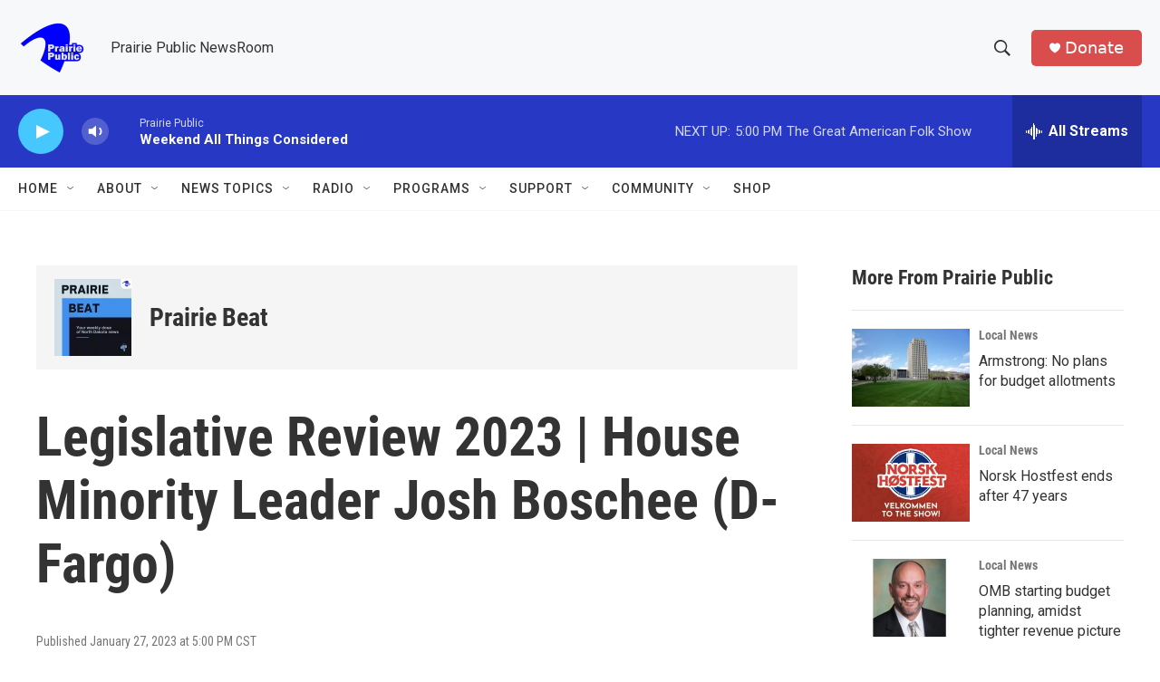

--- FILE ---
content_type: text/html;charset=UTF-8
request_url: https://news.prairiepublic.org/podcast/nd-legislative-review/2023-01-27/legislative-review-2023-house-minority-leader-josh-boschee-d-fargo
body_size: 30752
content:
<!DOCTYPE html>
<html class="PCEP" lang="en">
    <head>
    <meta charset="UTF-8">

    

    <style data-cssvarsponyfill="true">
        :root { --siteBgColorInverse: #121212; --primaryTextColorInverse: #ffffff; --secondaryTextColorInverse: #cccccc; --tertiaryTextColorInverse: #cccccc; --headerBgColorInverse: #000000; --headerBorderColorInverse: #858585; --headerTextColorInverse: #ffffff; --secC1_Inverse: #a2a2a2; --secC4_Inverse: #282828; --headerNavBarBgColorInverse: #121212; --headerMenuBgColorInverse: #ffffff; --headerMenuTextColorInverse: #6b2b85; --headerMenuTextColorHoverInverse: #6b2b85; --liveBlogTextColorInverse: #ffffff; --applyButtonColorInverse: #4485D5; --applyButtonTextColorInverse: #4485D5; --siteBgColor: #ffffff; --primaryTextColor: #333333; --secondaryTextColor: #666666; --secC1: #767676; --secC4: #f5f5f5; --secC5: #ffffff; --siteBgColor: #ffffff; --siteInverseBgColor: #000000; --linkColor: #1a7fc3; --linkHoverColor: #125c8e; --headerBgColor: #f6f8fa; --headerBgColorInverse: #000000; --headerBorderColor: #e6e6e6; --headerBorderColorInverse: #858585; --tertiaryTextColor: #1c1c1c; --headerTextColor: #333333; --buttonTextColor: #ffffff; --headerNavBarBgColor: #ffffff; --headerNavBarTextColor: #333333; --headerMenuBgColor: #ffffff; --headerMenuTextColor: #333333; --headerMenuTextColorHover: #68ac4d; --liveBlogTextColor: #282829; --applyButtonColor: #194173; --applyButtonTextColor: #2c4273; --primaryColor1: #2638c4; --primaryColor2: #46c8ff; --breakingColor: #ff6f00; --secC2: #cccccc; --secC3: #e6e6e6; --secC5: #ffffff; --linkColor: #1a7fc3; --linkHoverColor: #125c8e; --donateBGColor: #d94d4c; --headerIconColor: #ffffff; --hatButtonBgColor: #ffffff; --hatButtonBgHoverColor: #411c58; --hatButtonBorderColor: #411c58; --hatButtonBorderHoverColor: #ffffff; --hatButtoniconColor: #d62021; --hatButtonTextColor: #411c58; --hatButtonTextHoverColor: #ffffff; --footerTextColor: #ffffff; --footerTextBgColor: #ffffff; --footerPartnersBgColor: #000000; --listBorderColor: #030202; --gridBorderColor: #e6e6e6; --tagButtonBorderColor: #1a7fc3; --tagButtonTextColor: #1a7fc3; --breakingTextColor: #ffffff; --sectionTextColor: #ffffff; --contentWidth: 1240px; --primaryHeadlineFont: sans-serif; --secHlFont: sans-serif; --bodyFont: sans-serif; --colorWhite: #ffffff; --colorBlack: #000000;} .fonts-loaded { --primaryHeadlineFont: "Roboto Condensed"; --secHlFont: "Roboto Condensed"; --bodyFont: "Roboto"; --liveBlogBodyFont: "Roboto";}
    </style>

    
    
    <meta name="twitter:card" content="summary_large_image"/>
    
    
    
    
    <meta name="twitter:description" content="Dave Thompson and Josh Boschee discuss child care, workforce needs, how minority democrats can influence legislation, and more."/>
    
    
    <meta name="twitter:image" content="https://npr.brightspotcdn.com/dims4/default/d6318dd/2147483647/strip/true/crop/3000x1688+0+656/resize/1200x675!/quality/90/?url=http%3A%2F%2Fnpr-brightspot.s3.amazonaws.com%2F3e%2F6a%2F9d8700fc4e7f9b013e687a9a0d7a%2Fprairie-beat-podcast-logo-with-prairie-public.jpg"/>

    
    
    
    
    <meta name="twitter:title" content="Legislative Review 2023 | House Minority Leader Josh Boschee (D-Fargo)"/>
    

    <meta property="fb:app_id" content="129684865644571">

<meta name="disqus.shortname" content="npr-ppb">
<meta name="disqus.url" content="https://news.prairiepublic.org/podcast/nd-legislative-review/2023-01-27/legislative-review-2023-house-minority-leader-josh-boschee-d-fargo">
<meta name="disqus.title" content="Legislative Review 2023 | House Minority Leader Josh Boschee (D-Fargo)">
<meta name="disqus.identifier" content="00000185-f3d1-d457-aba7-f7f544420000">
    <meta property="og:title" content="Legislative Review 2023 | House Minority Leader Josh Boschee (D-Fargo)">

    <meta property="og:url" content="https://news.prairiepublic.org/podcast/nd-legislative-review/2023-01-27/legislative-review-2023-house-minority-leader-josh-boschee-d-fargo">

    <meta property="og:image" content="https://npr.brightspotcdn.com/dims4/default/9982d52/2147483647/strip/true/crop/3000x1575+0+713/resize/1200x630!/quality/90/?url=http%3A%2F%2Fnpr-brightspot.s3.amazonaws.com%2F3e%2F6a%2F9d8700fc4e7f9b013e687a9a0d7a%2Fprairie-beat-podcast-logo-with-prairie-public.jpg">

    
    <meta property="og:image:url" content="https://npr.brightspotcdn.com/dims4/default/9982d52/2147483647/strip/true/crop/3000x1575+0+713/resize/1200x630!/quality/90/?url=http%3A%2F%2Fnpr-brightspot.s3.amazonaws.com%2F3e%2F6a%2F9d8700fc4e7f9b013e687a9a0d7a%2Fprairie-beat-podcast-logo-with-prairie-public.jpg">
    
    <meta property="og:image:width" content="1200">
    <meta property="og:image:height" content="630">
    <meta property="og:image:type" content="image/jpeg">
    

    <meta property="og:description" content="Dave Thompson and Josh Boschee discuss child care, workforce needs, how minority democrats can influence legislation, and more.">

    <meta property="og:site_name" content="Prairie Public">





    <link data-cssvarsponyfill="true" class="Webpack-css" rel="stylesheet" href="https://npr.brightspotcdn.com/resource/00000177-1bc0-debb-a57f-dfcf4a950000/styleguide/All.min.0db89f2a608a6b13cec2d9fc84f71c45.gz.css">

    

    <style>.FooterNavigation-items-item {
    display: inline-block
}</style>
<style>[class*='-articleBody'] > ul,
[class*='-articleBody'] > ul ul {
    list-style-type: disc;
}</style>


    <meta name="viewport" content="width=device-width, initial-scale=1, viewport-fit=cover"><title>Legislative Review 2023 | House Minority Leader Josh Boschee (D-Fargo) | Prairie Public</title><meta name="description" content="Dave Thompson and Josh Boschee discuss child care, workforce needs, how minority democrats can influence legislation, and more."><link rel="canonical" href="https://news.prairiepublic.org/podcast/nd-legislative-review/2023-01-27/legislative-review-2023-house-minority-leader-josh-boschee-d-fargo"><meta name="brightspot.contentId" content="00000185-f3d1-d457-aba7-f7f544420000"><link rel="apple-touch-icon"sizes="180x180"href="/apple-touch-icon.png"><link rel="icon"type="image/png"href="/favicon-32x32.png"><link rel="icon"type="image/png"href="/favicon-16x16.png">
    
    
    <meta name="brightspot-dataLayer" content="{
  &quot;author&quot; : &quot;&quot;,
  &quot;bspStoryId&quot; : &quot;00000185-f3d1-d457-aba7-f7f544420000&quot;,
  &quot;category&quot; : &quot;Politics &amp; Government&quot;,
  &quot;inlineAudio&quot; : 1,
  &quot;keywords&quot; : &quot;Legislature&quot;,
  &quot;nprCmsSite&quot; : true,
  &quot;nprStoryId&quot; : &quot;&quot;,
  &quot;pageType&quot; : &quot;podcast-episode&quot;,
  &quot;program&quot; : &quot;Prairie Beat&quot;,
  &quot;publishedDate&quot; : &quot;2023-01-27T17:00:00Z&quot;,
  &quot;siteName&quot; : &quot;Prairie Public&quot;,
  &quot;station&quot; : &quot;Prairie Public&quot;,
  &quot;stationOrgId&quot; : &quot;1177&quot;,
  &quot;storyOrgId&quot; : &quot;0&quot;,
  &quot;storyTheme&quot; : &quot;podcast-episode&quot;,
  &quot;storyTitle&quot; : &quot;Legislative Review 2023 | House Minority Leader Josh Boschee (D-Fargo)&quot;,
  &quot;timezone&quot; : &quot;America/Chicago&quot;,
  &quot;wordCount&quot; : 0,
  &quot;series&quot; : &quot;&quot;
}">
    <script id="brightspot-dataLayer">
        (function () {
            var dataValue = document.head.querySelector('meta[name="brightspot-dataLayer"]').content;
            if (dataValue) {
                window.brightspotDataLayer = JSON.parse(dataValue);
            }
        })();
    </script>

    <script type="application/ld+json">{"@context":"http://schema.org","@type":"PodcastEpisode","description":"Dave Thompson and Josh Boschee discuss child care, workforce needs, how minority democrats can influence legislation, and more.","image":{"@context":"http://schema.org","@type":"ImageObject","height":"3000","url":"https://npr.brightspotcdn.com/3e/6a/9d8700fc4e7f9b013e687a9a0d7a/prairie-beat-podcast-logo-with-prairie-public.jpg","width":"3000"},"name":"Legislative Review 2023 | House Minority Leader Josh Boschee (D-Fargo)","partOfSeries":{"@context":"http://schema.org","@type":"PodcastSeries","image":{"@context":"http://schema.org","@type":"ImageObject","height":"3000","url":"https://npr.brightspotcdn.com/3e/6a/9d8700fc4e7f9b013e687a9a0d7a/prairie-beat-podcast-logo-with-prairie-public.jpg","width":"3000"},"name":"Prairie Beat","url":"https://news.prairiepublic.org/podcast/prairie-beat"},"url":"https://news.prairiepublic.org/podcast/nd-legislative-review/2023-01-27/legislative-review-2023-house-minority-leader-josh-boschee-d-fargo"}</script><link rel="amphtml" href="https://news.prairiepublic.org/podcast/nd-legislative-review/2023-01-27/legislative-review-2023-house-minority-leader-josh-boschee-d-fargo?_amp=true">

    

    
    <script src="https://npr.brightspotcdn.com/resource/00000177-1bc0-debb-a57f-dfcf4a950000/styleguide/All.min.fd8f7fccc526453c829dde80fc7c2ef5.gz.js" async></script>
    

    <script type="application/ld+json">{"@context":"http://schema.org","@type":"ListenAction","description":"Dave Thompson and Josh Boschee discuss child care, workforce needs, how minority democrats can influence legislation, and more.","name":"Legislative Review 2023 | House Minority Leader Josh Boschee (D-Fargo)","provider":"Prairie Public"}</script><script>

  window.fbAsyncInit = function() {
      FB.init({
          
              appId : '129684865644571',
          
          xfbml : true,
          version : 'v2.9'
      });
  };

  (function(d, s, id){
     var js, fjs = d.getElementsByTagName(s)[0];
     if (d.getElementById(id)) {return;}
     js = d.createElement(s); js.id = id;
     js.src = "//connect.facebook.net/en_US/sdk.js";
     fjs.parentNode.insertBefore(js, fjs);
   }(document, 'script', 'facebook-jssdk'));
</script>
<!-- no longer used, moved disqus script to be loaded by ps-disqus-comment-module.js to avoid errors --><script type="application/ld+json">{"@context":"http://schema.org","@type":"BreadcrumbList","itemListElement":[{"@context":"http://schema.org","@type":"ListItem","item":"https://news.prairiepublic.org/podcast/prairie-beat","name":"Prairie Beat","position":"1"}]}</script><script type="application/ld+json">{"@context":"http://schema.org","@type":"NewsArticle","dateModified":"2023-01-27T18:00:39Z","datePublished":"2023-01-27T18:00:00Z","headline":"Legislative Review 2023 | House Minority Leader Josh Boschee (D-Fargo)","mainEntityOfPage":{"@type":"NewsArticle","@id":"https://news.prairiepublic.org/podcast/nd-legislative-review/2023-01-27/legislative-review-2023-house-minority-leader-josh-boschee-d-fargo"},"publisher":{"@type":"Organization","name":"Prairie Public NewsRoom","logo":{"@context":"http://schema.org","@type":"ImageObject","height":"60","url":"https://npr.brightspotcdn.com/dims4/default/47b2836/2147483647/resize/x60/quality/90/?url=http%3A%2F%2Fnpr-brightspot.s3.amazonaws.com%2F73%2F58%2Fbbed9f51482383adfb4087361acc%2Fprairie-public-logo-full.png","width":"75"}}}</script><meta name="gtm-dataLayer" content="{
  &quot;gtmAuthor&quot; : &quot;&quot;,
  &quot;gtmBspStoryId&quot; : &quot;00000185-f3d1-d457-aba7-f7f544420000&quot;,
  &quot;gtmCategory&quot; : &quot;Politics &amp; Government&quot;,
  &quot;gtmInlineAudio&quot; : 1,
  &quot;gtmKeywords&quot; : &quot;Legislature&quot;,
  &quot;gtmNprCmsSite&quot; : true,
  &quot;gtmNprStoryId&quot; : &quot;&quot;,
  &quot;gtmPageType&quot; : &quot;podcast-episode&quot;,
  &quot;gtmProgram&quot; : &quot;Prairie Beat&quot;,
  &quot;gtmPublishedDate&quot; : &quot;2023-01-27T17:00:00Z&quot;,
  &quot;gtmSiteName&quot; : &quot;Prairie Public&quot;,
  &quot;gtmStation&quot; : &quot;Prairie Public&quot;,
  &quot;gtmStationOrgId&quot; : &quot;1177&quot;,
  &quot;gtmStoryOrgId&quot; : &quot;0&quot;,
  &quot;gtmStoryTheme&quot; : &quot;podcast-episode&quot;,
  &quot;gtmStoryTitle&quot; : &quot;Legislative Review 2023 | House Minority Leader Josh Boschee (D-Fargo)&quot;,
  &quot;gtmTimezone&quot; : &quot;America/Chicago&quot;,
  &quot;gtmWordCount&quot; : 0,
  &quot;gtmSeries&quot; : &quot;&quot;
}"><script>

    (function () {
        var dataValue = document.head.querySelector('meta[name="gtm-dataLayer"]').content;
        if (dataValue) {
            window.dataLayer = window.dataLayer || [];
            dataValue = JSON.parse(dataValue);
            dataValue['event'] = 'gtmFirstView';
            window.dataLayer.push(dataValue);
        }
    })();

    (function(w,d,s,l,i){w[l]=w[l]||[];w[l].push({'gtm.start':
            new Date().getTime(),event:'gtm.js'});var f=d.getElementsByTagName(s)[0],
        j=d.createElement(s),dl=l!='dataLayer'?'&l='+l:'';j.async=true;j.src=
        'https://www.googletagmanager.com/gtm.js?id='+i+dl;f.parentNode.insertBefore(j,f);
})(window,document,'script','dataLayer','GTM-N39QFDR');</script><script async="async" src="https://securepubads.g.doubleclick.net/tag/js/gpt.js"></script>
<script type="text/javascript">
    // Google tag setup
    var googletag = googletag || {};
    googletag.cmd = googletag.cmd || [];

    googletag.cmd.push(function () {
        // @see https://developers.google.com/publisher-tag/reference#googletag.PubAdsService_enableLazyLoad
        googletag.pubads().enableLazyLoad({
            fetchMarginPercent: 100, // fetch and render ads within this % of viewport
            renderMarginPercent: 100,
            mobileScaling: 1  // Same on mobile.
        });

        googletag.pubads().enableSingleRequest()
        googletag.pubads().enableAsyncRendering()
        googletag.pubads().collapseEmptyDivs()
        googletag.pubads().disableInitialLoad()
        googletag.enableServices()
    })
</script>
<script>window.addEventListener('DOMContentLoaded', (event) => {
    window.nulldurationobserver = new MutationObserver(function (mutations) {
        document.querySelectorAll('.StreamPill-duration').forEach(pill => { 
      if (pill.innerText == "LISTENNULL") {
         pill.innerText = "LISTEN"
      } 
    });
      });

      window.nulldurationobserver.observe(document.body, {
        childList: true,
        subtree: true
      });
});
</script>
<script><!-- Begin Constant Contact Active Forms -->
<script> var _ctct_m = "fba573b64e0b1c02d8681e21f89f1699"; </script>
<script id="signupScript" src="//static.ctctcdn.com/js/signup-form-widget/current/signup-form-widget.min.js" async defer></script>
<!-- End Constant Contact Active Forms --></script>


    <script>
        var head = document.getElementsByTagName('head')
        head = head[0]
        var link = document.createElement('link');
        link.setAttribute('href', 'https://fonts.googleapis.com/css?family=Roboto Condensed|Roboto|Roboto:400,500,700&display=swap');
        var relList = link.relList;

        if (relList && relList.supports('preload')) {
            link.setAttribute('as', 'style');
            link.setAttribute('rel', 'preload');
            link.setAttribute('onload', 'this.rel="stylesheet"');
            link.setAttribute('crossorigin', 'anonymous');
        } else {
            link.setAttribute('rel', 'stylesheet');
        }

        head.appendChild(link);
    </script>
</head>


    <body class="Page-body" data-content-width="1240px">
    <noscript>
    <iframe src="https://www.googletagmanager.com/ns.html?id=GTM-N39QFDR" height="0" width="0" style="display:none;visibility:hidden"></iframe>
</noscript>
        

    <!-- Putting icons here, so we don't have to include in a bunch of -body hbs's -->
<svg xmlns="http://www.w3.org/2000/svg" style="display:none" id="iconsMap1" class="iconsMap">
    <symbol id="play-icon" viewBox="0 0 115 115">
        <polygon points="0,0 115,57.5 0,115" fill="currentColor" />
    </symbol>
    <symbol id="grid" viewBox="0 0 32 32">
            <g>
                <path d="M6.4,5.7 C6.4,6.166669 6.166669,6.4 5.7,6.4 L0.7,6.4 C0.233331,6.4 0,6.166669 0,5.7 L0,0.7 C0,0.233331 0.233331,0 0.7,0 L5.7,0 C6.166669,0 6.4,0.233331 6.4,0.7 L6.4,5.7 Z M19.2,5.7 C19.2,6.166669 18.966669,6.4 18.5,6.4 L13.5,6.4 C13.033331,6.4 12.8,6.166669 12.8,5.7 L12.8,0.7 C12.8,0.233331 13.033331,0 13.5,0 L18.5,0 C18.966669,0 19.2,0.233331 19.2,0.7 L19.2,5.7 Z M32,5.7 C32,6.166669 31.766669,6.4 31.3,6.4 L26.3,6.4 C25.833331,6.4 25.6,6.166669 25.6,5.7 L25.6,0.7 C25.6,0.233331 25.833331,0 26.3,0 L31.3,0 C31.766669,0 32,0.233331 32,0.7 L32,5.7 Z M6.4,18.5 C6.4,18.966669 6.166669,19.2 5.7,19.2 L0.7,19.2 C0.233331,19.2 0,18.966669 0,18.5 L0,13.5 C0,13.033331 0.233331,12.8 0.7,12.8 L5.7,12.8 C6.166669,12.8 6.4,13.033331 6.4,13.5 L6.4,18.5 Z M19.2,18.5 C19.2,18.966669 18.966669,19.2 18.5,19.2 L13.5,19.2 C13.033331,19.2 12.8,18.966669 12.8,18.5 L12.8,13.5 C12.8,13.033331 13.033331,12.8 13.5,12.8 L18.5,12.8 C18.966669,12.8 19.2,13.033331 19.2,13.5 L19.2,18.5 Z M32,18.5 C32,18.966669 31.766669,19.2 31.3,19.2 L26.3,19.2 C25.833331,19.2 25.6,18.966669 25.6,18.5 L25.6,13.5 C25.6,13.033331 25.833331,12.8 26.3,12.8 L31.3,12.8 C31.766669,12.8 32,13.033331 32,13.5 L32,18.5 Z M6.4,31.3 C6.4,31.766669 6.166669,32 5.7,32 L0.7,32 C0.233331,32 0,31.766669 0,31.3 L0,26.3 C0,25.833331 0.233331,25.6 0.7,25.6 L5.7,25.6 C6.166669,25.6 6.4,25.833331 6.4,26.3 L6.4,31.3 Z M19.2,31.3 C19.2,31.766669 18.966669,32 18.5,32 L13.5,32 C13.033331,32 12.8,31.766669 12.8,31.3 L12.8,26.3 C12.8,25.833331 13.033331,25.6 13.5,25.6 L18.5,25.6 C18.966669,25.6 19.2,25.833331 19.2,26.3 L19.2,31.3 Z M32,31.3 C32,31.766669 31.766669,32 31.3,32 L26.3,32 C25.833331,32 25.6,31.766669 25.6,31.3 L25.6,26.3 C25.6,25.833331 25.833331,25.6 26.3,25.6 L31.3,25.6 C31.766669,25.6 32,25.833331 32,26.3 L32,31.3 Z" id=""></path>
            </g>
    </symbol>
    <symbol id="radio-stream" width="18" height="19" viewBox="0 0 18 19">
        <g fill="currentColor" fill-rule="nonzero">
            <path d="M.5 8c-.276 0-.5.253-.5.565v1.87c0 .312.224.565.5.565s.5-.253.5-.565v-1.87C1 8.253.776 8 .5 8zM2.5 8c-.276 0-.5.253-.5.565v1.87c0 .312.224.565.5.565s.5-.253.5-.565v-1.87C3 8.253 2.776 8 2.5 8zM3.5 7c-.276 0-.5.276-.5.617v3.766c0 .34.224.617.5.617s.5-.276.5-.617V7.617C4 7.277 3.776 7 3.5 7zM5.5 6c-.276 0-.5.275-.5.613v5.774c0 .338.224.613.5.613s.5-.275.5-.613V6.613C6 6.275 5.776 6 5.5 6zM6.5 4c-.276 0-.5.26-.5.58v8.84c0 .32.224.58.5.58s.5-.26.5-.58V4.58C7 4.26 6.776 4 6.5 4zM8.5 0c-.276 0-.5.273-.5.61v17.78c0 .337.224.61.5.61s.5-.273.5-.61V.61C9 .273 8.776 0 8.5 0zM9.5 2c-.276 0-.5.274-.5.612v14.776c0 .338.224.612.5.612s.5-.274.5-.612V2.612C10 2.274 9.776 2 9.5 2zM11.5 5c-.276 0-.5.276-.5.616v8.768c0 .34.224.616.5.616s.5-.276.5-.616V5.616c0-.34-.224-.616-.5-.616zM12.5 6c-.276 0-.5.262-.5.584v4.832c0 .322.224.584.5.584s.5-.262.5-.584V6.584c0-.322-.224-.584-.5-.584zM14.5 7c-.276 0-.5.29-.5.647v3.706c0 .357.224.647.5.647s.5-.29.5-.647V7.647C15 7.29 14.776 7 14.5 7zM15.5 8c-.276 0-.5.253-.5.565v1.87c0 .312.224.565.5.565s.5-.253.5-.565v-1.87c0-.312-.224-.565-.5-.565zM17.5 8c-.276 0-.5.253-.5.565v1.87c0 .312.224.565.5.565s.5-.253.5-.565v-1.87c0-.312-.224-.565-.5-.565z"/>
        </g>
    </symbol>
    <symbol id="icon-magnify" viewBox="0 0 31 31">
        <g>
            <path fill-rule="evenodd" d="M22.604 18.89l-.323.566 8.719 8.8L28.255 31l-8.719-8.8-.565.404c-2.152 1.346-4.386 2.018-6.7 2.018-3.39 0-6.284-1.21-8.679-3.632C1.197 18.568 0 15.66 0 12.27c0-3.39 1.197-6.283 3.592-8.678C5.987 1.197 8.88 0 12.271 0c3.39 0 6.283 1.197 8.678 3.592 2.395 2.395 3.593 5.288 3.593 8.679 0 2.368-.646 4.574-1.938 6.62zM19.162 5.77C17.322 3.925 15.089 3 12.46 3c-2.628 0-4.862.924-6.702 2.77C3.92 7.619 3 9.862 3 12.5c0 2.639.92 4.882 2.76 6.73C7.598 21.075 9.832 22 12.46 22c2.629 0 4.862-.924 6.702-2.77C21.054 17.33 22 15.085 22 12.5c0-2.586-.946-4.83-2.838-6.73z"/>
        </g>
    </symbol>
    <symbol id="burger-menu" viewBox="0 0 14 10">
        <g>
            <path fill-rule="evenodd" d="M0 5.5v-1h14v1H0zM0 1V0h14v1H0zm0 9V9h14v1H0z"></path>
        </g>
    </symbol>
    <symbol id="close-x" viewBox="0 0 14 14">
        <g>
            <path fill-rule="nonzero" d="M6.336 7L0 .664.664 0 7 6.336 13.336 0 14 .664 7.664 7 14 13.336l-.664.664L7 7.664.664 14 0 13.336 6.336 7z"></path>
        </g>
    </symbol>
    <symbol id="share-more-arrow" viewBox="0 0 512 512" style="enable-background:new 0 0 512 512;">
        <g>
            <g>
                <path d="M512,241.7L273.643,3.343v156.152c-71.41,3.744-138.015,33.337-188.958,84.28C30.075,298.384,0,370.991,0,448.222v60.436
                    l29.069-52.985c45.354-82.671,132.173-134.027,226.573-134.027c5.986,0,12.004,0.212,18.001,0.632v157.779L512,241.7z
                    M255.642,290.666c-84.543,0-163.661,36.792-217.939,98.885c26.634-114.177,129.256-199.483,251.429-199.483h15.489V78.131
                    l163.568,163.568L304.621,405.267V294.531l-13.585-1.683C279.347,291.401,267.439,290.666,255.642,290.666z"></path>
            </g>
        </g>
    </symbol>
    <symbol id="chevron" viewBox="0 0 100 100">
        <g>
            <path d="M22.4566257,37.2056786 L-21.4456527,71.9511488 C-22.9248661,72.9681457 -24.9073712,72.5311671 -25.8758148,70.9765924 L-26.9788683,69.2027424 C-27.9450684,67.6481676 -27.5292733,65.5646602 -26.0500598,64.5484493 L20.154796,28.2208967 C21.5532435,27.2597011 23.3600078,27.2597011 24.759951,28.2208967 L71.0500598,64.4659264 C72.5292733,65.4829232 72.9450684,67.5672166 71.9788683,69.1217913 L70.8750669,70.8956413 C69.9073712,72.4502161 67.9241183,72.8848368 66.4449048,71.8694118 L22.4566257,37.2056786 Z" id="Transparent-Chevron" transform="translate(22.500000, 50.000000) rotate(90.000000) translate(-22.500000, -50.000000) "></path>
        </g>
    </symbol>
</svg>

<svg xmlns="http://www.w3.org/2000/svg" style="display:none" id="iconsMap2" class="iconsMap">
    <symbol id="mono-icon-facebook" viewBox="0 0 10 19">
        <path fill-rule="evenodd" d="M2.707 18.25V10.2H0V7h2.707V4.469c0-1.336.375-2.373 1.125-3.112C4.582.62 5.578.25 6.82.25c1.008 0 1.828.047 2.461.14v2.848H7.594c-.633 0-1.067.14-1.301.422-.188.235-.281.61-.281 1.125V7H9l-.422 3.2H6.012v8.05H2.707z"></path>
    </symbol>
    <symbol id="mono-icon-instagram" viewBox="0 0 17 17">
        <g>
            <path fill-rule="evenodd" d="M8.281 4.207c.727 0 1.4.182 2.022.545a4.055 4.055 0 0 1 1.476 1.477c.364.62.545 1.294.545 2.021 0 .727-.181 1.4-.545 2.021a4.055 4.055 0 0 1-1.476 1.477 3.934 3.934 0 0 1-2.022.545c-.726 0-1.4-.182-2.021-.545a4.055 4.055 0 0 1-1.477-1.477 3.934 3.934 0 0 1-.545-2.021c0-.727.182-1.4.545-2.021A4.055 4.055 0 0 1 6.26 4.752a3.934 3.934 0 0 1 2.021-.545zm0 6.68a2.54 2.54 0 0 0 1.864-.774 2.54 2.54 0 0 0 .773-1.863 2.54 2.54 0 0 0-.773-1.863 2.54 2.54 0 0 0-1.864-.774 2.54 2.54 0 0 0-1.863.774 2.54 2.54 0 0 0-.773 1.863c0 .727.257 1.348.773 1.863a2.54 2.54 0 0 0 1.863.774zM13.45 4.03c-.023.258-.123.48-.299.668a.856.856 0 0 1-.65.281.913.913 0 0 1-.668-.28.913.913 0 0 1-.281-.669c0-.258.094-.48.281-.668a.913.913 0 0 1 .668-.28c.258 0 .48.093.668.28.187.188.281.41.281.668zm2.672.95c.023.656.035 1.746.035 3.269 0 1.523-.017 2.62-.053 3.287-.035.668-.134 1.248-.298 1.74a4.098 4.098 0 0 1-.967 1.53 4.098 4.098 0 0 1-1.53.966c-.492.164-1.072.264-1.74.3-.668.034-1.763.052-3.287.052-1.523 0-2.619-.018-3.287-.053-.668-.035-1.248-.146-1.74-.334a3.747 3.747 0 0 1-1.53-.931 4.098 4.098 0 0 1-.966-1.53c-.164-.492-.264-1.072-.299-1.74C.424 10.87.406 9.773.406 8.25S.424 5.63.46 4.963c.035-.668.135-1.248.299-1.74.21-.586.533-1.096.967-1.53A4.098 4.098 0 0 1 3.254.727c.492-.164 1.072-.264 1.74-.3C5.662.394 6.758.376 8.281.376c1.524 0 2.62.018 3.287.053.668.035 1.248.135 1.74.299a4.098 4.098 0 0 1 2.496 2.496c.165.492.27 1.078.317 1.757zm-1.687 7.91c.14-.399.234-1.032.28-1.899.024-.515.036-1.242.036-2.18V7.689c0-.961-.012-1.688-.035-2.18-.047-.89-.14-1.524-.281-1.899a2.537 2.537 0 0 0-1.512-1.511c-.375-.14-1.008-.235-1.899-.282a51.292 51.292 0 0 0-2.18-.035H7.72c-.938 0-1.664.012-2.18.035-.867.047-1.5.141-1.898.282a2.537 2.537 0 0 0-1.512 1.511c-.14.375-.234 1.008-.281 1.899a51.292 51.292 0 0 0-.036 2.18v1.125c0 .937.012 1.664.036 2.18.047.866.14 1.5.28 1.898.306.726.81 1.23 1.513 1.511.398.141 1.03.235 1.898.282.516.023 1.242.035 2.18.035h1.125c.96 0 1.687-.012 2.18-.035.89-.047 1.523-.141 1.898-.282.726-.304 1.23-.808 1.512-1.511z"></path>
        </g>
    </symbol>
    <symbol id="mono-icon-email" viewBox="0 0 512 512">
        <g>
            <path d="M67,148.7c11,5.8,163.8,89.1,169.5,92.1c5.7,3,11.5,4.4,20.5,4.4c9,0,14.8-1.4,20.5-4.4c5.7-3,158.5-86.3,169.5-92.1
                c4.1-2.1,11-5.9,12.5-10.2c2.6-7.6-0.2-10.5-11.3-10.5H257H65.8c-11.1,0-13.9,3-11.3,10.5C56,142.9,62.9,146.6,67,148.7z"></path>
            <path d="M455.7,153.2c-8.2,4.2-81.8,56.6-130.5,88.1l82.2,92.5c2,2,2.9,4.4,1.8,5.6c-1.2,1.1-3.8,0.5-5.9-1.4l-98.6-83.2
                c-14.9,9.6-25.4,16.2-27.2,17.2c-7.7,3.9-13.1,4.4-20.5,4.4c-7.4,0-12.8-0.5-20.5-4.4c-1.9-1-12.3-7.6-27.2-17.2l-98.6,83.2
                c-2,2-4.7,2.6-5.9,1.4c-1.2-1.1-0.3-3.6,1.7-5.6l82.1-92.5c-48.7-31.5-123.1-83.9-131.3-88.1c-8.8-4.5-9.3,0.8-9.3,4.9
                c0,4.1,0,205,0,205c0,9.3,13.7,20.9,23.5,20.9H257h185.5c9.8,0,21.5-11.7,21.5-20.9c0,0,0-201,0-205
                C464,153.9,464.6,148.7,455.7,153.2z"></path>
        </g>
    </symbol>
    <symbol id="default-image" width="24" height="24" viewBox="0 0 24 24" fill="none" stroke="currentColor" stroke-width="2" stroke-linecap="round" stroke-linejoin="round" class="feather feather-image">
        <rect x="3" y="3" width="18" height="18" rx="2" ry="2"></rect>
        <circle cx="8.5" cy="8.5" r="1.5"></circle>
        <polyline points="21 15 16 10 5 21"></polyline>
    </symbol>
    <symbol id="icon-email" width="18px" viewBox="0 0 20 14">
        <g id="Symbols" stroke="none" stroke-width="1" fill="none" fill-rule="evenodd" stroke-linecap="round" stroke-linejoin="round">
            <g id="social-button-bar" transform="translate(-125.000000, -8.000000)" stroke="#000000">
                <g id="Group-2" transform="translate(120.000000, 0.000000)">
                    <g id="envelope" transform="translate(6.000000, 9.000000)">
                        <path d="M17.5909091,10.6363636 C17.5909091,11.3138182 17.0410909,11.8636364 16.3636364,11.8636364 L1.63636364,11.8636364 C0.958909091,11.8636364 0.409090909,11.3138182 0.409090909,10.6363636 L0.409090909,1.63636364 C0.409090909,0.958090909 0.958909091,0.409090909 1.63636364,0.409090909 L16.3636364,0.409090909 C17.0410909,0.409090909 17.5909091,0.958090909 17.5909091,1.63636364 L17.5909091,10.6363636 L17.5909091,10.6363636 Z" id="Stroke-406"></path>
                        <polyline id="Stroke-407" points="17.1818182 0.818181818 9 7.36363636 0.818181818 0.818181818"></polyline>
                    </g>
                </g>
            </g>
        </g>
    </symbol>
    <symbol id="mono-icon-print" viewBox="0 0 12 12">
        <g fill-rule="evenodd">
            <path fill-rule="nonzero" d="M9 10V7H3v3H1a1 1 0 0 1-1-1V4a1 1 0 0 1 1-1h10a1 1 0 0 1 1 1v3.132A2.868 2.868 0 0 1 9.132 10H9zm.5-4.5a1 1 0 1 0 0-2 1 1 0 0 0 0 2zM3 0h6v2H3z"></path>
            <path d="M4 8h4v4H4z"></path>
        </g>
    </symbol>
    <symbol id="mono-icon-copylink" viewBox="0 0 12 12">
        <g fill-rule="evenodd">
            <path d="M10.199 2.378c.222.205.4.548.465.897.062.332.016.614-.132.774L8.627 6.106c-.187.203-.512.232-.75-.014a.498.498 0 0 0-.706.028.499.499 0 0 0 .026.706 1.509 1.509 0 0 0 2.165-.04l1.903-2.06c.37-.398.506-.98.382-1.636-.105-.557-.392-1.097-.77-1.445L9.968.8C9.591.452 9.03.208 8.467.145 7.803.072 7.233.252 6.864.653L4.958 2.709a1.509 1.509 0 0 0 .126 2.161.5.5 0 1 0 .68-.734c-.264-.218-.26-.545-.071-.747L7.597 1.33c.147-.16.425-.228.76-.19.353.038.71.188.931.394l.91.843.001.001zM1.8 9.623c-.222-.205-.4-.549-.465-.897-.062-.332-.016-.614.132-.774l1.905-2.057c.187-.203.512-.232.75.014a.498.498 0 0 0 .706-.028.499.499 0 0 0-.026-.706 1.508 1.508 0 0 0-2.165.04L.734 7.275c-.37.399-.506.98-.382 1.637.105.557.392 1.097.77 1.445l.91.843c.376.35.937.594 1.5.656.664.073 1.234-.106 1.603-.507L7.04 9.291a1.508 1.508 0 0 0-.126-2.16.5.5 0 0 0-.68.734c.264.218.26.545.071.747l-1.904 2.057c-.147.16-.425.228-.76.191-.353-.038-.71-.188-.931-.394l-.91-.843z"></path>
            <path d="M8.208 3.614a.5.5 0 0 0-.707.028L3.764 7.677a.5.5 0 0 0 .734.68L8.235 4.32a.5.5 0 0 0-.027-.707"></path>
        </g>
    </symbol>
    <symbol id="mono-icon-linkedin" viewBox="0 0 16 17">
        <g fill-rule="evenodd">
            <path d="M3.734 16.125H.464V5.613h3.27zM2.117 4.172c-.515 0-.96-.188-1.336-.563A1.825 1.825 0 0 1 .22 2.273c0-.515.187-.96.562-1.335.375-.375.82-.563 1.336-.563.516 0 .961.188 1.336.563.375.375.563.82.563 1.335 0 .516-.188.961-.563 1.336-.375.375-.82.563-1.336.563zM15.969 16.125h-3.27v-5.133c0-.844-.07-1.453-.21-1.828-.259-.633-.762-.95-1.512-.95s-1.278.282-1.582.845c-.235.421-.352 1.043-.352 1.863v5.203H5.809V5.613h3.128v1.442h.036c.234-.469.609-.856 1.125-1.16.562-.375 1.218-.563 1.968-.563 1.524 0 2.59.48 3.2 1.441.468.774.703 1.97.703 3.586v5.766z"></path>
        </g>
    </symbol>
    <symbol id="mono-icon-pinterest" viewBox="0 0 512 512">
        <g>
            <path d="M256,32C132.3,32,32,132.3,32,256c0,91.7,55.2,170.5,134.1,205.2c-0.6-15.6-0.1-34.4,3.9-51.4
                c4.3-18.2,28.8-122.1,28.8-122.1s-7.2-14.3-7.2-35.4c0-33.2,19.2-58,43.2-58c20.4,0,30.2,15.3,30.2,33.6
                c0,20.5-13.1,51.1-19.8,79.5c-5.6,23.8,11.9,43.1,35.4,43.1c42.4,0,71-54.5,71-119.1c0-49.1-33.1-85.8-93.2-85.8
                c-67.9,0-110.3,50.7-110.3,107.3c0,19.5,5.8,33.3,14.8,43.9c4.1,4.9,4.7,6.9,3.2,12.5c-1.1,4.1-3.5,14-4.6,18
                c-1.5,5.7-6.1,7.7-11.2,5.6c-31.3-12.8-45.9-47-45.9-85.6c0-63.6,53.7-139.9,160.1-139.9c85.5,0,141.8,61.9,141.8,128.3
                c0,87.9-48.9,153.5-120.9,153.5c-24.2,0-46.9-13.1-54.7-27.9c0,0-13,51.6-15.8,61.6c-4.7,17.3-14,34.5-22.5,48
                c20.1,5.9,41.4,9.2,63.5,9.2c123.7,0,224-100.3,224-224C480,132.3,379.7,32,256,32z"></path>
        </g>
    </symbol>
    <symbol id="mono-icon-tumblr" viewBox="0 0 512 512">
        <g>
            <path d="M321.2,396.3c-11.8,0-22.4-2.8-31.5-8.3c-6.9-4.1-11.5-9.6-14-16.4c-2.6-6.9-3.6-22.3-3.6-46.4V224h96v-64h-96V48h-61.9
                c-2.7,21.5-7.5,44.7-14.5,58.6c-7,13.9-14,25.8-25.6,35.7c-11.6,9.9-25.6,17.9-41.9,23.3V224h48v140.4c0,19,2,33.5,5.9,43.5
                c4,10,11.1,19.5,21.4,28.4c10.3,8.9,22.8,15.7,37.3,20.5c14.6,4.8,31.4,7.2,50.4,7.2c16.7,0,30.3-1.7,44.7-5.1
                c14.4-3.4,30.5-9.3,48.2-17.6v-65.6C363.2,389.4,342.3,396.3,321.2,396.3z"></path>
        </g>
    </symbol>
    <symbol id="mono-icon-twitter" viewBox="0 0 1200 1227">
        <g>
            <path d="M714.163 519.284L1160.89 0H1055.03L667.137 450.887L357.328 0H0L468.492 681.821L0 1226.37H105.866L515.491
            750.218L842.672 1226.37H1200L714.137 519.284H714.163ZM569.165 687.828L521.697 619.934L144.011 79.6944H306.615L611.412
            515.685L658.88 583.579L1055.08 1150.3H892.476L569.165 687.854V687.828Z" fill="white"></path>
        </g>
    </symbol>
    <symbol id="mono-icon-youtube" viewBox="0 0 512 512">
        <g>
            <path fill-rule="evenodd" d="M508.6,148.8c0-45-33.1-81.2-74-81.2C379.2,65,322.7,64,265,64c-3,0-6,0-9,0s-6,0-9,0c-57.6,0-114.2,1-169.6,3.6
                c-40.8,0-73.9,36.4-73.9,81.4C1,184.6-0.1,220.2,0,255.8C-0.1,291.4,1,327,3.4,362.7c0,45,33.1,81.5,73.9,81.5
                c58.2,2.7,117.9,3.9,178.6,3.8c60.8,0.2,120.3-1,178.6-3.8c40.9,0,74-36.5,74-81.5c2.4-35.7,3.5-71.3,3.4-107
                C512.1,220.1,511,184.5,508.6,148.8z M207,353.9V157.4l145,98.2L207,353.9z"></path>
        </g>
    </symbol>
    <symbol id="mono-icon-flipboard" viewBox="0 0 500 500">
        <g>
            <path d="M0,0V500H500V0ZM400,200H300V300H200V400H100V100H400Z"></path>
        </g>
    </symbol>
    <symbol id="mono-icon-bluesky" viewBox="0 0 568 501">
        <g>
            <path d="M123.121 33.6637C188.241 82.5526 258.281 181.681 284 234.873C309.719 181.681 379.759 82.5526 444.879
            33.6637C491.866 -1.61183 568 -28.9064 568 57.9464C568 75.2916 558.055 203.659 552.222 224.501C531.947 296.954
            458.067 315.434 392.347 304.249C507.222 323.8 536.444 388.56 473.333 453.32C353.473 576.312 301.061 422.461
            287.631 383.039C285.169 375.812 284.017 372.431 284 375.306C283.983 372.431 282.831 375.812 280.369 383.039C266.939
            422.461 214.527 576.312 94.6667 453.32C31.5556 388.56 60.7778 323.8 175.653 304.249C109.933 315.434 36.0535
            296.954 15.7778 224.501C9.94525 203.659 0 75.2916 0 57.9464C0 -28.9064 76.1345 -1.61183 123.121 33.6637Z"
            fill="white">
            </path>
        </g>
    </symbol>
    <symbol id="mono-icon-threads" viewBox="0 0 192 192">
        <g>
            <path d="M141.537 88.9883C140.71 88.5919 139.87 88.2104 139.019 87.8451C137.537 60.5382 122.616 44.905 97.5619 44.745C97.4484 44.7443 97.3355 44.7443 97.222 44.7443C82.2364 44.7443 69.7731 51.1409 62.102 62.7807L75.881 72.2328C81.6116 63.5383 90.6052 61.6848 97.2286 61.6848C97.3051 61.6848 97.3819 61.6848 97.4576 61.6855C105.707 61.7381 111.932 64.1366 115.961 68.814C118.893 72.2193 120.854 76.925 121.825 82.8638C114.511 81.6207 106.601 81.2385 98.145 81.7233C74.3247 83.0954 59.0111 96.9879 60.0396 116.292C60.5615 126.084 65.4397 134.508 73.775 140.011C80.8224 144.663 89.899 146.938 99.3323 146.423C111.79 145.74 121.563 140.987 128.381 132.296C133.559 125.696 136.834 117.143 138.28 106.366C144.217 109.949 148.617 114.664 151.047 120.332C155.179 129.967 155.42 145.8 142.501 158.708C131.182 170.016 117.576 174.908 97.0135 175.059C74.2042 174.89 56.9538 167.575 45.7381 153.317C35.2355 139.966 29.8077 120.682 29.6052 96C29.8077 71.3178 35.2355 52.0336 45.7381 38.6827C56.9538 24.4249 74.2039 17.11 97.0132 16.9405C119.988 17.1113 137.539 24.4614 149.184 38.788C154.894 45.8136 159.199 54.6488 162.037 64.9503L178.184 60.6422C174.744 47.9622 169.331 37.0357 161.965 27.974C147.036 9.60668 125.202 0.195148 97.0695 0H96.9569C68.8816 0.19447 47.2921 9.6418 32.7883 28.0793C19.8819 44.4864 13.2244 67.3157 13.0007 95.9325L13 96L13.0007 96.0675C13.2244 124.684 19.8819 147.514 32.7883 163.921C47.2921 182.358 68.8816 191.806 96.9569 192H97.0695C122.03 191.827 139.624 185.292 154.118 170.811C173.081 151.866 172.51 128.119 166.26 113.541C161.776 103.087 153.227 94.5962 141.537 88.9883ZM98.4405 129.507C88.0005 130.095 77.1544 125.409 76.6196 115.372C76.2232 107.93 81.9158 99.626 99.0812 98.6368C101.047 98.5234 102.976 98.468 104.871 98.468C111.106 98.468 116.939 99.0737 122.242 100.233C120.264 124.935 108.662 128.946 98.4405 129.507Z" fill="white"></path>
        </g>
    </symbol>
 </svg>

<svg xmlns="http://www.w3.org/2000/svg" style="display:none" id="iconsMap3" class="iconsMap">
    <symbol id="volume-mute" x="0px" y="0px" viewBox="0 0 24 24" style="enable-background:new 0 0 24 24;">
        <polygon fill="currentColor" points="11,5 6,9 2,9 2,15 6,15 11,19 "/>
        <line style="fill:none;stroke:currentColor;stroke-width:2;stroke-linecap:round;stroke-linejoin:round;" x1="23" y1="9" x2="17" y2="15"/>
        <line style="fill:none;stroke:currentColor;stroke-width:2;stroke-linecap:round;stroke-linejoin:round;" x1="17" y1="9" x2="23" y2="15"/>
    </symbol>
    <symbol id="volume-low" x="0px" y="0px" viewBox="0 0 24 24" style="enable-background:new 0 0 24 24;" xml:space="preserve">
        <polygon fill="currentColor" points="11,5 6,9 2,9 2,15 6,15 11,19 "/>
    </symbol>
    <symbol id="volume-mid" x="0px" y="0px" viewBox="0 0 24 24" style="enable-background:new 0 0 24 24;">
        <polygon fill="currentColor" points="11,5 6,9 2,9 2,15 6,15 11,19 "/>
        <path style="fill:none;stroke:currentColor;stroke-width:2;stroke-linecap:round;stroke-linejoin:round;" d="M15.5,8.5c2,2,2,5.1,0,7.1"/>
    </symbol>
    <symbol id="volume-high" x="0px" y="0px" viewBox="0 0 24 24" style="enable-background:new 0 0 24 24;">
        <polygon fill="currentColor" points="11,5 6,9 2,9 2,15 6,15 11,19 "/>
        <path style="fill:none;stroke:currentColor;stroke-width:2;stroke-linecap:round;stroke-linejoin:round;" d="M19.1,4.9c3.9,3.9,3.9,10.2,0,14.1 M15.5,8.5c2,2,2,5.1,0,7.1"/>
    </symbol>
    <symbol id="pause-icon" viewBox="0 0 12 16">
        <rect x="0" y="0" width="4" height="16" fill="currentColor"></rect>
        <rect x="8" y="0" width="4" height="16" fill="currentColor"></rect>
    </symbol>
    <symbol id="heart" viewBox="0 0 24 24">
        <g>
            <path d="M12 4.435c-1.989-5.399-12-4.597-12 3.568 0 4.068 3.06 9.481 12 14.997 8.94-5.516 12-10.929 12-14.997 0-8.118-10-8.999-12-3.568z"/>
        </g>
    </symbol>
    <symbol id="icon-location" width="24" height="24" viewBox="0 0 24 24" fill="currentColor" stroke="currentColor" stroke-width="2" stroke-linecap="round" stroke-linejoin="round" class="feather feather-map-pin">
        <path d="M21 10c0 7-9 13-9 13s-9-6-9-13a9 9 0 0 1 18 0z" fill="currentColor" fill-opacity="1"></path>
        <circle cx="12" cy="10" r="5" fill="#ffffff"></circle>
    </symbol>
    <symbol id="icon-ticket" width="23px" height="15px" viewBox="0 0 23 15">
        <g stroke="none" stroke-width="1" fill="none" fill-rule="evenodd">
            <g transform="translate(-625.000000, -1024.000000)">
                <g transform="translate(625.000000, 1024.000000)">
                    <path d="M0,12.057377 L0,3.94262296 C0.322189879,4.12588308 0.696256938,4.23076923 1.0952381,4.23076923 C2.30500469,4.23076923 3.28571429,3.26645946 3.28571429,2.07692308 C3.28571429,1.68461385 3.17904435,1.31680209 2.99266757,1 L20.0073324,1 C19.8209556,1.31680209 19.7142857,1.68461385 19.7142857,2.07692308 C19.7142857,3.26645946 20.6949953,4.23076923 21.9047619,4.23076923 C22.3037431,4.23076923 22.6778101,4.12588308 23,3.94262296 L23,12.057377 C22.6778101,11.8741169 22.3037431,11.7692308 21.9047619,11.7692308 C20.6949953,11.7692308 19.7142857,12.7335405 19.7142857,13.9230769 C19.7142857,14.3153862 19.8209556,14.6831979 20.0073324,15 L2.99266757,15 C3.17904435,14.6831979 3.28571429,14.3153862 3.28571429,13.9230769 C3.28571429,12.7335405 2.30500469,11.7692308 1.0952381,11.7692308 C0.696256938,11.7692308 0.322189879,11.8741169 -2.13162821e-14,12.057377 Z" fill="currentColor"></path>
                    <path d="M14.5,0.533333333 L14.5,15.4666667" stroke="#FFFFFF" stroke-linecap="square" stroke-dasharray="2"></path>
                </g>
            </g>
        </g>
    </symbol>
    <symbol id="icon-refresh" width="24" height="24" viewBox="0 0 24 24" fill="none" stroke="currentColor" stroke-width="2" stroke-linecap="round" stroke-linejoin="round" class="feather feather-refresh-cw">
        <polyline points="23 4 23 10 17 10"></polyline>
        <polyline points="1 20 1 14 7 14"></polyline>
        <path d="M3.51 9a9 9 0 0 1 14.85-3.36L23 10M1 14l4.64 4.36A9 9 0 0 0 20.49 15"></path>
    </symbol>

    <symbol>
    <g id="mono-icon-link-post" stroke="none" stroke-width="1" fill="none" fill-rule="evenodd">
        <g transform="translate(-313.000000, -10148.000000)" fill="#000000" fill-rule="nonzero">
            <g transform="translate(306.000000, 10142.000000)">
                <path d="M14.0614027,11.2506973 L14.3070318,11.2618997 C15.6181751,11.3582102 16.8219637,12.0327684 17.6059678,13.1077805 C17.8500396,13.4424472 17.7765978,13.9116075 17.441931,14.1556793 C17.1072643,14.3997511 16.638104,14.3263093 16.3940322,13.9916425 C15.8684436,13.270965 15.0667922,12.8217495 14.1971448,12.7578692 C13.3952042,12.6989624 12.605753,12.9728728 12.0021966,13.5148801 L11.8552806,13.6559298 L9.60365896,15.9651545 C8.45118119,17.1890154 8.4677248,19.1416686 9.64054436,20.3445766 C10.7566428,21.4893084 12.5263723,21.5504727 13.7041492,20.5254372 L13.8481981,20.3916503 L15.1367586,19.070032 C15.4259192,18.7734531 15.9007548,18.7674393 16.1973338,19.0565998 C16.466951,19.3194731 16.4964317,19.7357968 16.282313,20.0321436 L16.2107659,20.117175 L14.9130245,21.4480474 C13.1386707,23.205741 10.3106091,23.1805355 8.5665371,21.3917196 C6.88861294,19.6707486 6.81173139,16.9294487 8.36035888,15.1065701 L8.5206409,14.9274155 L10.7811785,12.6088842 C11.6500838,11.7173642 12.8355419,11.2288664 14.0614027,11.2506973 Z M22.4334629,7.60828039 C24.1113871,9.32925141 24.1882686,12.0705513 22.6396411,13.8934299 L22.4793591,14.0725845 L20.2188215,16.3911158 C19.2919892,17.3420705 18.0049901,17.8344754 16.6929682,17.7381003 C15.3818249,17.6417898 14.1780363,16.9672316 13.3940322,15.8922195 C13.1499604,15.5575528 13.2234022,15.0883925 13.558069,14.8443207 C13.8927357,14.6002489 14.361896,14.6736907 14.6059678,15.0083575 C15.1315564,15.729035 15.9332078,16.1782505 16.8028552,16.2421308 C17.6047958,16.3010376 18.394247,16.0271272 18.9978034,15.4851199 L19.1447194,15.3440702 L21.396341,13.0348455 C22.5488188,11.8109846 22.5322752,9.85833141 21.3594556,8.65542337 C20.2433572,7.51069163 18.4736277,7.44952726 17.2944986,8.47594561 L17.1502735,8.60991269 L15.8541776,9.93153101 C15.5641538,10.2272658 15.0893026,10.2318956 14.7935678,9.94187181 C14.524718,9.67821384 14.4964508,9.26180596 14.7114324,8.96608447 L14.783227,8.88126205 L16.0869755,7.55195256 C17.8613293,5.79425896 20.6893909,5.81946452 22.4334629,7.60828039 Z" id="Icon-Link"></path>
            </g>
        </g>
    </g>
    </symbol>
    <symbol id="icon-passport-badge" viewBox="0 0 80 80">
        <g fill="none" fill-rule="evenodd">
            <path fill="#5680FF" d="M0 0L80 0 0 80z" transform="translate(-464.000000, -281.000000) translate(100.000000, 180.000000) translate(364.000000, 101.000000)"/>
            <g fill="#FFF" fill-rule="nonzero">
                <path d="M17.067 31.676l-3.488-11.143-11.144-3.488 11.144-3.488 3.488-11.144 3.488 11.166 11.143 3.488-11.143 3.466-3.488 11.143zm4.935-19.567l1.207.373 2.896-4.475-4.497 2.895.394 1.207zm-9.871 0l.373-1.207-4.497-2.895 2.895 4.475 1.229-.373zm9.871 9.893l-.373 1.207 4.497 2.896-2.895-4.497-1.229.394zm-9.871 0l-1.207-.373-2.895 4.497 4.475-2.895-.373-1.229zm22.002-4.935c0 9.41-7.634 17.066-17.066 17.066C7.656 34.133 0 26.5 0 17.067 0 7.634 7.634 0 17.067 0c9.41 0 17.066 7.634 17.066 17.067zm-2.435 0c0-8.073-6.559-14.632-14.631-14.632-8.073 0-14.632 6.559-14.632 14.632 0 8.072 6.559 14.631 14.632 14.631 8.072-.022 14.631-6.58 14.631-14.631z" transform="translate(-464.000000, -281.000000) translate(100.000000, 180.000000) translate(364.000000, 101.000000) translate(6.400000, 6.400000)"/>
            </g>
        </g>
    </symbol>
    <symbol id="icon-passport-badge-circle" viewBox="0 0 45 45">
        <g fill="none" fill-rule="evenodd">
            <circle cx="23.5" cy="23" r="20.5" fill="#5680FF"/>
            <g fill="#FFF" fill-rule="nonzero">
                <path d="M17.067 31.676l-3.488-11.143-11.144-3.488 11.144-3.488 3.488-11.144 3.488 11.166 11.143 3.488-11.143 3.466-3.488 11.143zm4.935-19.567l1.207.373 2.896-4.475-4.497 2.895.394 1.207zm-9.871 0l.373-1.207-4.497-2.895 2.895 4.475 1.229-.373zm9.871 9.893l-.373 1.207 4.497 2.896-2.895-4.497-1.229.394zm-9.871 0l-1.207-.373-2.895 4.497 4.475-2.895-.373-1.229zm22.002-4.935c0 9.41-7.634 17.066-17.066 17.066C7.656 34.133 0 26.5 0 17.067 0 7.634 7.634 0 17.067 0c9.41 0 17.066 7.634 17.066 17.067zm-2.435 0c0-8.073-6.559-14.632-14.631-14.632-8.073 0-14.632 6.559-14.632 14.632 0 8.072 6.559 14.631 14.632 14.631 8.072-.022 14.631-6.58 14.631-14.631z" transform="translate(-464.000000, -281.000000) translate(100.000000, 180.000000) translate(364.000000, 101.000000) translate(6.400000, 6.400000)"/>
            </g>
        </g>
    </symbol>
    <symbol id="icon-pbs-charlotte-passport-navy" viewBox="0 0 401 42">
        <g fill="none" fill-rule="evenodd">
            <g transform="translate(-91.000000, -1361.000000) translate(89.000000, 1275.000000) translate(2.828125, 86.600000) translate(217.623043, -0.000000)">
                <circle cx="20.435" cy="20.435" r="20.435" fill="#5680FF"/>
                <path fill="#FFF" fill-rule="nonzero" d="M20.435 36.115l-3.743-11.96-11.96-3.743 11.96-3.744 3.743-11.96 3.744 11.984 11.96 3.743-11.96 3.72-3.744 11.96zm5.297-21l1.295.4 3.108-4.803-4.826 3.108.423 1.295zm-10.594 0l.4-1.295-4.826-3.108 3.108 4.803 1.318-.4zm10.594 10.617l-.4 1.295 4.826 3.108-3.107-4.826-1.319.423zm-10.594 0l-1.295-.4-3.107 4.826 4.802-3.107-.4-1.319zm23.614-5.297c0 10.1-8.193 18.317-18.317 18.317-10.1 0-18.316-8.193-18.316-18.317 0-10.123 8.193-18.316 18.316-18.316 10.1 0 18.317 8.193 18.317 18.316zm-2.614 0c0-8.664-7.039-15.703-15.703-15.703S4.732 11.772 4.732 20.435c0 8.664 7.04 15.703 15.703 15.703 8.664-.023 15.703-7.063 15.703-15.703z"/>
            </g>
            <path fill="currentColor" fill-rule="nonzero" d="M4.898 31.675v-8.216h2.1c2.866 0 5.075-.658 6.628-1.975 1.554-1.316 2.33-3.217 2.33-5.703 0-2.39-.729-4.19-2.187-5.395-1.46-1.206-3.59-1.81-6.391-1.81H0v23.099h4.898zm1.611-12.229H4.898V12.59h2.227c1.338 0 2.32.274 2.947.821.626.548.94 1.396.94 2.544 0 1.137-.374 2.004-1.122 2.599-.748.595-1.875.892-3.38.892zm22.024 12.229c2.612 0 4.68-.59 6.201-1.77 1.522-1.18 2.283-2.823 2.283-4.93 0-1.484-.324-2.674-.971-3.57-.648-.895-1.704-1.506-3.168-1.832v-.158c1.074-.18 1.935-.711 2.583-1.596.648-.885.972-2.017.972-3.397 0-2.032-.74-3.515-2.22-4.447-1.48-.932-3.858-1.398-7.133-1.398H19.89v23.098h8.642zm-.9-13.95h-2.844V12.59h2.575c1.401 0 2.425.192 3.073.576.648.385.972 1.02.972 1.904 0 .948-.298 1.627-.893 2.038-.595.41-1.556.616-2.883.616zm.347 9.905H24.79v-6.02h3.033c2.739 0 4.108.96 4.108 2.876 0 1.064-.321 1.854-.964 2.37-.642.516-1.638.774-2.986.774zm18.343 4.36c2.676 0 4.764-.6 6.265-1.8 1.5-1.201 2.251-2.844 2.251-4.93 0-1.506-.4-2.778-1.2-3.815-.801-1.038-2.281-2.072-4.44-3.105-1.633-.779-2.668-1.319-3.105-1.619-.437-.3-.755-.61-.955-.932-.2-.321-.3-.698-.3-1.13 0-.695.247-1.258.742-1.69.495-.432 1.206-.648 2.133-.648.78 0 1.572.1 2.377.3.806.2 1.825.553 3.058 1.059l1.58-3.808c-1.19-.516-2.33-.916-3.421-1.2-1.09-.285-2.236-.427-3.436-.427-2.444 0-4.358.585-5.743 1.754-1.385 1.169-2.078 2.775-2.078 4.818 0 1.085.211 2.033.632 2.844.422.811.985 1.522 1.69 2.133.706.61 1.765 1.248 3.176 1.912 1.506.716 2.504 1.237 2.994 1.564.49.326.861.666 1.114 1.019.253.353.38.755.38 1.208 0 .811-.288 1.422-.862 1.833-.574.41-1.398.616-2.472.616-.896 0-1.883-.142-2.963-.426-1.08-.285-2.398-.775-3.957-1.47v4.55c1.896.927 4.076 1.39 6.54 1.39zm29.609 0c2.338 0 4.455-.394 6.351-1.184v-4.108c-2.307.811-4.27 1.216-5.893 1.216-3.865 0-5.798-2.575-5.798-7.725 0-2.475.506-4.405 1.517-5.79 1.01-1.385 2.438-2.078 4.281-2.078.843 0 1.701.153 2.575.458.874.306 1.743.664 2.607 1.075l1.58-3.982c-2.265-1.084-4.519-1.627-6.762-1.627-2.201 0-4.12.482-5.759 1.446-1.637.963-2.893 2.348-3.768 4.155-.874 1.806-1.31 3.91-1.31 6.311 0 3.813.89 6.738 2.67 8.777 1.78 2.038 4.35 3.057 7.709 3.057zm15.278-.315v-8.31c0-2.054.3-3.54.9-4.456.601-.916 1.575-1.374 2.923-1.374 1.896 0 2.844 1.274 2.844 3.823v10.317h4.819V20.157c0-2.085-.537-3.686-1.612-4.802-1.074-1.117-2.649-1.675-4.724-1.675-2.338 0-4.044.864-5.118 2.59h-.253l.11-1.421c.074-1.443.111-2.36.111-2.749V7.092h-4.819v24.583h4.82zm20.318.316c1.38 0 2.499-.198 3.357-.593.859-.395 1.693-1.103 2.504-2.125h.127l.932 2.402h3.365v-11.77c0-2.107-.632-3.676-1.896-4.708-1.264-1.033-3.08-1.549-5.45-1.549-2.476 0-4.73.532-6.762 1.596l1.595 3.254c1.907-.853 3.566-1.28 4.977-1.28 1.833 0 2.749.896 2.749 2.687v.774l-3.065.094c-2.644.095-4.621.588-5.932 1.478-1.312.89-1.967 2.272-1.967 4.147 0 1.79.487 3.17 1.461 4.14.974.968 2.31 1.453 4.005 1.453zm1.817-3.524c-1.559 0-2.338-.679-2.338-2.038 0-.948.342-1.653 1.027-2.117.684-.463 1.727-.716 3.128-.758l1.864-.063v1.453c0 1.064-.334 1.917-1.003 2.56-.669.642-1.562.963-2.678.963zm17.822 3.208v-8.99c0-1.422.429-2.528 1.287-3.318.859-.79 2.057-1.185 3.594-1.185.559 0 1.033.053 1.422.158l.364-4.518c-.432-.095-.975-.142-1.628-.142-1.095 0-2.109.303-3.04.908-.933.606-1.673 1.404-2.22 2.394h-.237l-.711-2.97h-3.65v17.663h4.819zm14.267 0V7.092h-4.819v24.583h4.819zm12.07.316c2.708 0 4.82-.811 6.336-2.433 1.517-1.622 2.275-3.871 2.275-6.746 0-1.854-.347-3.47-1.043-4.85-.695-1.38-1.69-2.439-2.986-3.176-1.295-.738-2.79-1.106-4.486-1.106-2.728 0-4.845.8-6.351 2.401-1.507 1.601-2.26 3.845-2.26 6.73 0 1.854.348 3.476 1.043 4.867.695 1.39 1.69 2.456 2.986 3.199 1.295.742 2.791 1.114 4.487 1.114zm.064-3.871c-1.295 0-2.23-.448-2.804-1.343-.574-.895-.861-2.217-.861-3.965 0-1.76.284-3.073.853-3.942.569-.87 1.495-1.304 2.78-1.304 1.296 0 2.228.437 2.797 1.312.569.874.853 2.185.853 3.934 0 1.758-.282 3.083-.845 3.973-.564.89-1.488 1.335-2.773 1.335zm18.154 3.87c1.748 0 3.222-.268 4.423-.805v-3.586c-1.18.368-2.19.552-3.033.552-.632 0-1.14-.163-1.525-.49-.384-.326-.576-.831-.576-1.516V17.63h4.945v-3.618h-4.945v-3.76h-3.081l-1.39 3.728-2.655 1.611v2.039h2.307v8.515c0 1.949.44 3.41 1.32 4.384.879.974 2.282 1.462 4.21 1.462zm13.619 0c1.748 0 3.223-.268 4.423-.805v-3.586c-1.18.368-2.19.552-3.033.552-.632 0-1.14-.163-1.524-.49-.385-.326-.577-.831-.577-1.516V17.63h4.945v-3.618h-4.945v-3.76h-3.08l-1.391 3.728-2.654 1.611v2.039h2.306v8.515c0 1.949.44 3.41 1.32 4.384.879.974 2.282 1.462 4.21 1.462zm15.562 0c1.38 0 2.55-.102 3.508-.308.958-.205 1.859-.518 2.701-.94v-3.728c-1.032.484-2.022.837-2.97 1.058-.948.222-1.954.332-3.017.332-1.37 0-2.433-.384-3.192-1.153-.758-.769-1.164-1.838-1.216-3.207h11.39v-2.338c0-2.507-.695-4.471-2.085-5.893-1.39-1.422-3.333-2.133-5.83-2.133-2.612 0-4.658.808-6.137 2.425-1.48 1.617-2.22 3.905-2.22 6.864 0 2.876.8 5.098 2.401 6.668 1.601 1.569 3.824 2.354 6.667 2.354zm2.686-11.153h-6.762c.085-1.19.416-2.11.996-2.757.579-.648 1.38-.972 2.401-.972 1.022 0 1.833.324 2.433.972.6.648.911 1.566.932 2.757zM270.555 31.675v-8.216h2.102c2.864 0 5.074-.658 6.627-1.975 1.554-1.316 2.33-3.217 2.33-5.703 0-2.39-.729-4.19-2.188-5.395-1.458-1.206-3.589-1.81-6.39-1.81h-7.378v23.099h4.897zm1.612-12.229h-1.612V12.59h2.228c1.338 0 2.32.274 2.946.821.627.548.94 1.396.94 2.544 0 1.137-.373 2.004-1.121 2.599-.748.595-1.875.892-3.381.892zm17.3 12.545c1.38 0 2.5-.198 3.357-.593.859-.395 1.694-1.103 2.505-2.125h.126l.932 2.402h3.365v-11.77c0-2.107-.632-3.676-1.896-4.708-1.264-1.033-3.08-1.549-5.45-1.549-2.475 0-4.73.532-6.762 1.596l1.596 3.254c1.906-.853 3.565-1.28 4.976-1.28 1.833 0 2.75.896 2.75 2.687v.774l-3.066.094c-2.643.095-4.62.588-5.932 1.478-1.311.89-1.967 2.272-1.967 4.147 0 1.79.487 3.17 1.461 4.14.975.968 2.31 1.453 4.005 1.453zm1.817-3.524c-1.559 0-2.338-.679-2.338-2.038 0-.948.342-1.653 1.027-2.117.684-.463 1.727-.716 3.128-.758l1.864-.063v1.453c0 1.064-.334 1.917-1.003 2.56-.669.642-1.561.963-2.678.963zm17.79 3.524c2.507 0 4.39-.474 5.648-1.422 1.259-.948 1.888-2.328 1.888-4.14 0-.874-.152-1.627-.458-2.259-.305-.632-.78-1.19-1.422-1.674-.642-.485-1.653-1.006-3.033-1.565-1.548-.621-2.552-1.09-3.01-1.406-.458-.316-.687-.69-.687-1.121 0-.77.71-1.154 2.133-1.154.8 0 1.585.121 2.354.364.769.242 1.595.553 2.48.932l1.454-3.476c-2.012-.927-4.082-1.39-6.21-1.39-2.232 0-3.957.429-5.173 1.287-1.217.859-1.825 2.073-1.825 3.642 0 .916.145 1.688.434 2.315.29.626.753 1.182 1.39 1.666.638.485 1.636 1.011 2.995 1.58.947.4 1.706.75 2.275 1.05.568.301.969.57 1.2.807.232.237.348.545.348.924 0 1.01-.874 1.516-2.623 1.516-.853 0-1.84-.142-2.962-.426-1.122-.284-2.13-.637-3.025-1.059v3.982c.79.337 1.637.592 2.543.766.906.174 2.001.26 3.286.26zm15.658 0c2.506 0 4.389-.474 5.648-1.422 1.258-.948 1.888-2.328 1.888-4.14 0-.874-.153-1.627-.459-2.259-.305-.632-.779-1.19-1.421-1.674-.643-.485-1.654-1.006-3.034-1.565-1.548-.621-2.551-1.09-3.01-1.406-.458-.316-.687-.69-.687-1.121 0-.77.711-1.154 2.133-1.154.8 0 1.585.121 2.354.364.769.242 1.596.553 2.48.932l1.454-3.476c-2.012-.927-4.081-1.39-6.209-1.39-2.233 0-3.957.429-5.174 1.287-1.216.859-1.825 2.073-1.825 3.642 0 .916.145 1.688.435 2.315.29.626.753 1.182 1.39 1.666.637.485 1.635 1.011 2.994 1.58.948.4 1.706.75 2.275 1.05.569.301.969.57 1.2.807.232.237.348.545.348.924 0 1.01-.874 1.516-2.622 1.516-.854 0-1.84-.142-2.963-.426-1.121-.284-2.13-.637-3.025-1.059v3.982c.79.337 1.638.592 2.543.766.906.174 2.002.26 3.287.26zm15.689 7.457V32.29c0-.232-.085-1.085-.253-2.56h.253c1.18 1.506 2.806 2.26 4.881 2.26 1.38 0 2.58-.364 3.602-1.09 1.022-.727 1.81-1.786 2.362-3.176.553-1.39.83-3.028.83-4.913 0-2.865-.59-5.103-1.77-6.715-1.18-1.611-2.812-2.417-4.897-2.417-2.212 0-3.881.874-5.008 2.622h-.222l-.679-2.29h-3.918v25.436h4.819zm3.523-11.36c-1.222 0-2.115-.41-2.678-1.232-.564-.822-.845-2.18-.845-4.076v-.521c.02-1.686.305-2.894.853-3.626.547-.732 1.416-1.098 2.606-1.098 1.138 0 1.973.434 2.505 1.303.531.87.797 2.172.797 3.91 0 3.56-1.08 5.34-3.238 5.34zm19.149 3.903c2.706 0 4.818-.811 6.335-2.433 1.517-1.622 2.275-3.871 2.275-6.746 0-1.854-.348-3.47-1.043-4.85-.695-1.38-1.69-2.439-2.986-3.176-1.295-.738-2.79-1.106-4.487-1.106-2.728 0-4.845.8-6.35 2.401-1.507 1.601-2.26 3.845-2.26 6.73 0 1.854.348 3.476 1.043 4.867.695 1.39 1.69 2.456 2.986 3.199 1.295.742 2.79 1.114 4.487 1.114zm.063-3.871c-1.296 0-2.23-.448-2.805-1.343-.574-.895-.86-2.217-.86-3.965 0-1.76.284-3.073.853-3.942.568-.87 1.495-1.304 2.78-1.304 1.296 0 2.228.437 2.797 1.312.568.874.853 2.185.853 3.934 0 1.758-.282 3.083-.846 3.973-.563.89-1.487 1.335-2.772 1.335zm16.921 3.555v-8.99c0-1.422.43-2.528 1.288-3.318.858-.79 2.056-1.185 3.594-1.185.558 0 1.032.053 1.422.158l.363-4.518c-.432-.095-.974-.142-1.627-.142-1.096 0-2.11.303-3.041.908-.933.606-1.672 1.404-2.22 2.394h-.237l-.711-2.97h-3.65v17.663h4.819zm15.5.316c1.748 0 3.222-.269 4.423-.806v-3.586c-1.18.368-2.19.552-3.033.552-.632 0-1.14-.163-1.525-.49-.384-.326-.577-.831-.577-1.516V17.63h4.945v-3.618h-4.945v-3.76h-3.08l-1.39 3.728-2.655 1.611v2.039h2.307v8.515c0 1.949.44 3.41 1.319 4.384.88.974 2.283 1.462 4.21 1.462z" transform="translate(-91.000000, -1361.000000) translate(89.000000, 1275.000000) translate(2.828125, 86.600000)"/>
        </g>
    </symbol>
    <symbol id="icon-closed-captioning" viewBox="0 0 512 512">
        <g>
            <path fill="currentColor" d="M464 64H48C21.5 64 0 85.5 0 112v288c0 26.5 21.5 48 48 48h416c26.5 0 48-21.5 48-48V112c0-26.5-21.5-48-48-48zm-6 336H54c-3.3 0-6-2.7-6-6V118c0-3.3 2.7-6 6-6h404c3.3 0 6 2.7 6 6v276c0 3.3-2.7 6-6 6zm-211.1-85.7c1.7 2.4 1.5 5.6-.5 7.7-53.6 56.8-172.8 32.1-172.8-67.9 0-97.3 121.7-119.5 172.5-70.1 2.1 2 2.5 3.2 1 5.7l-17.5 30.5c-1.9 3.1-6.2 4-9.1 1.7-40.8-32-94.6-14.9-94.6 31.2 0 48 51 70.5 92.2 32.6 2.8-2.5 7.1-2.1 9.2.9l19.6 27.7zm190.4 0c1.7 2.4 1.5 5.6-.5 7.7-53.6 56.9-172.8 32.1-172.8-67.9 0-97.3 121.7-119.5 172.5-70.1 2.1 2 2.5 3.2 1 5.7L420 220.2c-1.9 3.1-6.2 4-9.1 1.7-40.8-32-94.6-14.9-94.6 31.2 0 48 51 70.5 92.2 32.6 2.8-2.5 7.1-2.1 9.2.9l19.6 27.7z"></path>
        </g>
    </symbol>
    <symbol id="circle" viewBox="0 0 24 24">
        <circle cx="50%" cy="50%" r="50%"></circle>
    </symbol>
    <symbol id="spinner" role="img" viewBox="0 0 512 512">
        <g class="fa-group">
            <path class="fa-secondary" fill="currentColor" d="M478.71 364.58zm-22 6.11l-27.83-15.9a15.92 15.92 0 0 1-6.94-19.2A184 184 0 1 1 256 72c5.89 0 11.71.29 17.46.83-.74-.07-1.48-.15-2.23-.21-8.49-.69-15.23-7.31-15.23-15.83v-32a16 16 0 0 1 15.34-16C266.24 8.46 261.18 8 256 8 119 8 8 119 8 256s111 248 248 248c98 0 182.42-56.95 222.71-139.42-4.13 7.86-14.23 10.55-22 6.11z" opacity="0.4"/><path class="fa-primary" fill="currentColor" d="M271.23 72.62c-8.49-.69-15.23-7.31-15.23-15.83V24.73c0-9.11 7.67-16.78 16.77-16.17C401.92 17.18 504 124.67 504 256a246 246 0 0 1-25 108.24c-4 8.17-14.37 11-22.26 6.45l-27.84-15.9c-7.41-4.23-9.83-13.35-6.2-21.07A182.53 182.53 0 0 0 440 256c0-96.49-74.27-175.63-168.77-183.38z"/>
        </g>
    </symbol>
    <symbol id="icon-calendar" width="24" height="24" viewBox="0 0 24 24" fill="none" stroke="currentColor" stroke-width="2" stroke-linecap="round" stroke-linejoin="round">
        <rect x="3" y="4" width="18" height="18" rx="2" ry="2"/>
        <line x1="16" y1="2" x2="16" y2="6"/>
        <line x1="8" y1="2" x2="8" y2="6"/>
        <line x1="3" y1="10" x2="21" y2="10"/>
    </symbol>
    <symbol id="icon-arrow-rotate" viewBox="0 0 512 512">
        <path d="M454.7 288.1c-12.78-3.75-26.06 3.594-29.75 16.31C403.3 379.9 333.8 432 255.1 432c-66.53 0-126.8-38.28-156.5-96h100.4c13.25 0 24-10.75 24-24S213.2 288 199.9 288h-160c-13.25 0-24 10.75-24 24v160c0 13.25 10.75 24 24 24s24-10.75 24-24v-102.1C103.7 436.4 176.1 480 255.1 480c99 0 187.4-66.31 215.1-161.3C474.8 305.1 467.4 292.7 454.7 288.1zM472 16C458.8 16 448 26.75 448 40v102.1C408.3 75.55 335.8 32 256 32C157 32 68.53 98.31 40.91 193.3C37.19 206 44.5 219.3 57.22 223c12.84 3.781 26.09-3.625 29.75-16.31C108.7 132.1 178.2 80 256 80c66.53 0 126.8 38.28 156.5 96H312C298.8 176 288 186.8 288 200S298.8 224 312 224h160c13.25 0 24-10.75 24-24v-160C496 26.75 485.3 16 472 16z"/>
    </symbol>
</svg>


<ps-header class="PH">
    <div class="PH-ham-m">
        <div class="PH-ham-m-wrapper">
            <div class="PH-ham-m-top">
                
                    <div class="PH-logo">
                        <ps-logo>
<a aria-label="home page" href="/" class="stationLogo"  >
    
        
            <picture>
    
    
        
            
        
    

    
    
        
            
        
    

    
    
        
            
        
    

    
    
        
            
    
            <source type="image/webp"  width="75"
     height="60" srcset="https://npr.brightspotcdn.com/dims4/default/6bf8161/2147483647/strip/true/crop/75x60+0+0/resize/150x120!/format/webp/quality/90/?url=https%3A%2F%2Fnpr.brightspotcdn.com%2Fdims4%2Fdefault%2F47b2836%2F2147483647%2Fresize%2Fx60%2Fquality%2F90%2F%3Furl%3Dhttp%3A%2F%2Fnpr-brightspot.s3.amazonaws.com%2F73%2F58%2Fbbed9f51482383adfb4087361acc%2Fprairie-public-logo-full.png 2x"data-size="siteLogo"
/>
    

    
        <source width="75"
     height="60" srcset="https://npr.brightspotcdn.com/dims4/default/c46a93f/2147483647/strip/true/crop/75x60+0+0/resize/75x60!/quality/90/?url=https%3A%2F%2Fnpr.brightspotcdn.com%2Fdims4%2Fdefault%2F47b2836%2F2147483647%2Fresize%2Fx60%2Fquality%2F90%2F%3Furl%3Dhttp%3A%2F%2Fnpr-brightspot.s3.amazonaws.com%2F73%2F58%2Fbbed9f51482383adfb4087361acc%2Fprairie-public-logo-full.png"data-size="siteLogo"
/>
    

        
    

    
    <img class="Image" alt="" srcset="https://npr.brightspotcdn.com/dims4/default/6cb7d55/2147483647/strip/true/crop/75x60+0+0/resize/150x120!/quality/90/?url=https%3A%2F%2Fnpr.brightspotcdn.com%2Fdims4%2Fdefault%2F47b2836%2F2147483647%2Fresize%2Fx60%2Fquality%2F90%2F%3Furl%3Dhttp%3A%2F%2Fnpr-brightspot.s3.amazonaws.com%2F73%2F58%2Fbbed9f51482383adfb4087361acc%2Fprairie-public-logo-full.png 2x" width="75" height="60" loading="lazy" src="https://npr.brightspotcdn.com/dims4/default/c46a93f/2147483647/strip/true/crop/75x60+0+0/resize/75x60!/quality/90/?url=https%3A%2F%2Fnpr.brightspotcdn.com%2Fdims4%2Fdefault%2F47b2836%2F2147483647%2Fresize%2Fx60%2Fquality%2F90%2F%3Furl%3Dhttp%3A%2F%2Fnpr-brightspot.s3.amazonaws.com%2F73%2F58%2Fbbed9f51482383adfb4087361acc%2Fprairie-public-logo-full.png">


</picture>
        
    
    </a>
</ps-logo>

                    </div>
                
                <button class="PH-ham-m-close" aria-label="hamburger-menu-close" aria-expanded="false"><svg class="close-x"><use xlink:href="#close-x"></use></svg></button>
            </div>
            
                <div class="PH-search-overlay-mobile">
                    <form class="PH-search-form" action="https://news.prairiepublic.org/search#nt=navsearch" novalidate="" autocomplete="off">
                        <label><input placeholder="Search" type="text" class="PH-search-input-mobile" name="q" required="true"><span class="sr-only">Search Query</span></label>
                        <button class="PH-search-button-mobile" aria-label="header-search-icon"><svg class="icon-magnify"><use xlink:href="#icon-magnify"></use></svg><span class="sr-only">Show Search</span></button>
                     </form>
                </div>
            

            <div class="PH-ham-m-content">
                
                
                    <nav class="Nav gtm_nav">
    
    
        <ul class="Nav-items">
            
                <li class="Nav-items-item" ><div class="NavI" >
    <div class="NavI-text gtm_nav_cat">
        
            <span>Home</span>
        
    </div>
    
        <div class="NavI-more">
            <button aria-label="Open Sub Navigation"><svg class="chevron"><use xlink:href="#chevron"></use></svg></button>
        </div>
    

    
        <ul class="NavI-items">
            
                
                    <li class="NavI-items-item gtm_nav_subcat" ><a class="NavLink" href="https://www.prairiepublic.org" target="_blank">Prairie Public Home</a>
</li>
                
                    <li class="NavI-items-item gtm_nav_subcat" ><a class="NavLink" href="https://news.prairiepublic.org/">NewsRoom Home</a>
</li>
                
            
        </ul>
        <ul class="NavI-items-placeholder">
            
                
                    <li class="NavI-items-item"><a class="NavLink" href="https://www.prairiepublic.org" target="_blank">Prairie Public Home</a>
</li>
                
                    <li class="NavI-items-item"><a class="NavLink" href="https://news.prairiepublic.org/">NewsRoom Home</a>
</li>
                
            
        </ul>
    
</div></li>
            
                <li class="Nav-items-item" ><div class="NavI" >
    <div class="NavI-text gtm_nav_cat">
        
            <a class="NavI-text-link" href="https://www.prairiepublic.org/about/" target="_blank">About</a>
        
    </div>
    
        <div class="NavI-more">
            <button aria-label="Open Sub Navigation"><svg class="chevron"><use xlink:href="#chevron"></use></svg></button>
        </div>
    

    
        <ul class="NavI-items">
            
                
                    <li class="NavI-items-item gtm_nav_subcat" ><a class="NavLink" href="https://www.prairiepublic.org/about/contact-us/" target="_blank">Contact Us</a>
</li>
                
                    <li class="NavI-items-item gtm_nav_subcat" ><a class="NavLink" href="https://www.prairiepublic.org/about/jobs/" target="_blank">Jobs and Opportunities</a>
</li>
                
                    <li class="NavI-items-item gtm_nav_subcat" ><a class="NavLink" href="https://www.prairiepublic.org/radio/meet-the-radio-staff/" target="_blank">Meet the Radio Staff</a>
</li>
                
                    <li class="NavI-items-item gtm_nav_subcat" ><a class="NavLink" href="https://www.prairiepublic.org/support/membership/" target="_blank">Membership</a>
</li>
                
                    <li class="NavI-items-item gtm_nav_subcat" ><a class="NavLink" href="https://www.prairiepublic.org/about/executive-staff-and-board/" target="_blank">Executive Staff and Board</a>
</li>
                
                    <li class="NavI-items-item gtm_nav_subcat" ><a class="NavLink" href="https://www.prairiepublic.org/about/prairie-public-history/" target="_blank">Prairie Public History</a>
</li>
                
                    <li class="NavI-items-item gtm_nav_subcat" ><a class="NavLink" href="https://www.prairiepublic.org/blogs/pressroom/" target="_blank">Pressroom</a>
</li>
                
                    <li class="NavI-items-item gtm_nav_subcat" ><a class="NavLink" href="https://visitor.constantcontact.com/manage/optin?v=001VGGvr8xQIKhFwyo6tEQloj1OmrdsObVMoCVTnSLJjn3mThKyvKUkE44FavIcoAFqfsccUs3Nbhv762ECUk9xJA%3D%3D" target="_blank">Email Newsletters</a>
</li>
                
            
        </ul>
        <ul class="NavI-items-placeholder">
            
                
                    <li class="NavI-items-item"><a class="NavLink" href="https://www.prairiepublic.org/about/contact-us/" target="_blank">Contact Us</a>
</li>
                
                    <li class="NavI-items-item"><a class="NavLink" href="https://www.prairiepublic.org/about/jobs/" target="_blank">Jobs and Opportunities</a>
</li>
                
                    <li class="NavI-items-item"><a class="NavLink" href="https://www.prairiepublic.org/radio/meet-the-radio-staff/" target="_blank">Meet the Radio Staff</a>
</li>
                
                    <li class="NavI-items-item"><a class="NavLink" href="https://www.prairiepublic.org/support/membership/" target="_blank">Membership</a>
</li>
                
                    <li class="NavI-items-item"><a class="NavLink" href="https://www.prairiepublic.org/about/executive-staff-and-board/" target="_blank">Executive Staff and Board</a>
</li>
                
                    <li class="NavI-items-item"><a class="NavLink" href="https://www.prairiepublic.org/about/prairie-public-history/" target="_blank">Prairie Public History</a>
</li>
                
                    <li class="NavI-items-item"><a class="NavLink" href="https://www.prairiepublic.org/blogs/pressroom/" target="_blank">Pressroom</a>
</li>
                
                    <li class="NavI-items-item"><a class="NavLink" href="https://visitor.constantcontact.com/manage/optin?v=001VGGvr8xQIKhFwyo6tEQloj1OmrdsObVMoCVTnSLJjn3mThKyvKUkE44FavIcoAFqfsccUs3Nbhv762ECUk9xJA%3D%3D" target="_blank">Email Newsletters</a>
</li>
                
            
        </ul>
    
</div></li>
            
                <li class="Nav-items-item" ><div class="NavI" >
    <div class="NavI-text gtm_nav_cat">
        
            <a class="NavI-text-link" href="https://news.prairiepublic.org/news">News Topics</a>
        
    </div>
    
        <div class="NavI-more">
            <button aria-label="Open Sub Navigation"><svg class="chevron"><use xlink:href="#chevron"></use></svg></button>
        </div>
    

    
        <ul class="NavI-items">
            
                
                    <li class="NavI-items-item gtm_nav_subcat" ><a class="NavLink" href="https://news.prairiepublic.org/local-news">Local News</a>
</li>
                
                    <li class="NavI-items-item gtm_nav_subcat" ><a class="NavLink" href="https://news.prairiepublic.org/arts-culture">Arts &amp; Culture</a>
</li>
                
            
        </ul>
        <ul class="NavI-items-placeholder">
            
                
                    <li class="NavI-items-item"><a class="NavLink" href="https://news.prairiepublic.org/local-news">Local News</a>
</li>
                
                    <li class="NavI-items-item"><a class="NavLink" href="https://news.prairiepublic.org/arts-culture">Arts &amp; Culture</a>
</li>
                
            
        </ul>
    
</div></li>
            
                <li class="Nav-items-item" ><div class="NavI" >
    <div class="NavI-text gtm_nav_cat">
        
            <a class="NavI-text-link" href="https://www.prairiepublic.org/radio/" target="_blank">Radio</a>
        
    </div>
    
        <div class="NavI-more">
            <button aria-label="Open Sub Navigation"><svg class="chevron"><use xlink:href="#chevron"></use></svg></button>
        </div>
    

    
        <ul class="NavI-items">
            
                
                    <li class="NavI-items-item gtm_nav_subcat" ><a class="NavLink" href="https://news.prairiepublic.org/all-shows">Radio Programs A-Z</a>
</li>
                
                    <li class="NavI-items-item gtm_nav_subcat" ><a class="NavLink" href="https://www.prairiepublic.org/radio/radio-schedules/" target="_blank">Radio Schedule</a>
</li>
                
                    <li class="NavI-items-item gtm_nav_subcat" ><a class="NavLink" href="https://www.prairiepublic.org/radio/listen-online/" target="_blank">Listen Online</a>
</li>
                
                    <li class="NavI-items-item gtm_nav_subcat" ><a class="NavLink" href="https://www.prairiepublic.org/radio/podcasts/" target="_blank">Podcasts and Digital Series</a>
</li>
                
                    <li class="NavI-items-item gtm_nav_subcat" ><a class="NavLink" href="https://www.prairiepublic.org/radio/how-to-listen/" target="_blank">How to Listen</a>
</li>
                
            
        </ul>
        <ul class="NavI-items-placeholder">
            
                
                    <li class="NavI-items-item"><a class="NavLink" href="https://news.prairiepublic.org/all-shows">Radio Programs A-Z</a>
</li>
                
                    <li class="NavI-items-item"><a class="NavLink" href="https://www.prairiepublic.org/radio/radio-schedules/" target="_blank">Radio Schedule</a>
</li>
                
                    <li class="NavI-items-item"><a class="NavLink" href="https://www.prairiepublic.org/radio/listen-online/" target="_blank">Listen Online</a>
</li>
                
                    <li class="NavI-items-item"><a class="NavLink" href="https://www.prairiepublic.org/radio/podcasts/" target="_blank">Podcasts and Digital Series</a>
</li>
                
                    <li class="NavI-items-item"><a class="NavLink" href="https://www.prairiepublic.org/radio/how-to-listen/" target="_blank">How to Listen</a>
</li>
                
            
        </ul>
    
</div></li>
            
                <li class="Nav-items-item" ><div class="NavI" >
    <div class="NavI-text gtm_nav_cat">
        
            <a class="NavI-text-link" href="https://news.prairiepublic.org/all-shows">Programs</a>
        
    </div>
    
        <div class="NavI-more">
            <button aria-label="Open Sub Navigation"><svg class="chevron"><use xlink:href="#chevron"></use></svg></button>
        </div>
    

    
        <ul class="NavI-items two-columns">
            
                
                    <li class="NavI-items-item gtm_nav_subcat" ><a class="NavLink" href="https://news.prairiepublic.org/podcast-a-closer-look-with-the-monitor">A Closer Look with the Monitor</a>
</li>
                
                    <li class="NavI-items-item gtm_nav_subcat" ><a class="NavLink" href="https://news.prairiepublic.org/podcast/dakota-datebook">Dakota Datebook</a>
</li>
                
                    <li class="NavI-items-item gtm_nav_subcat" ><a class="NavLink" href="https://news.prairiepublic.org/the-great-american-folk-show">The Great American Folk Show</a>
</li>
                
                    <li class="NavI-items-item gtm_nav_subcat" ><a class="NavLink" href="https://news.prairiepublic.org/podcast/main-street">Main Street</a>
</li>
                
                    <li class="NavI-items-item gtm_nav_subcat" ><a class="NavLink" href="https://news.prairiepublic.org/podcast/natural-north-dakota">Natural North Dakota</a>
</li>
                
                    <li class="NavI-items-item gtm_nav_subcat" ><a class="NavLink" href="https://news.prairiepublic.org/podcast/plains-folk">Plains Folk</a>
</li>
                
                    <li class="NavI-items-item gtm_nav_subcat" ><a class="NavLink" href="https://news.prairiepublic.org/podcast/prairie-beat">Prairie Beat</a>
</li>
                
                    <li class="NavI-items-item gtm_nav_subcat" ><a class="NavLink" href="https://news.prairiepublic.org/podcast/prairie-plates">Prairie Plates</a>
</li>
                
                    <li class="NavI-items-item gtm_nav_subcat" ><a class="NavLink" href="https://news.prairiepublic.org/show/prebys-on-classics">Prebys on Classics</a>
</li>
                
                    <li class="NavI-items-item gtm_nav_subcat" ><a class="NavLink" href="https://news.prairiepublic.org/podcast/why-philosophical-discussions-about-everyday-life">Why? Philosophical Discussions About Everyday Life</a>
</li>
                
                    <li class="NavI-items-item gtm_nav_subcat" ><a class="NavLink" href="https://news.prairiepublic.org/all-shows">All Programs</a>
</li>
                
            
        </ul>
        <ul class="NavI-items-placeholder">
            
                
                    <li class="NavI-items-item"><a class="NavLink" href="https://news.prairiepublic.org/podcast-a-closer-look-with-the-monitor">A Closer Look with the Monitor</a>
</li>
                
                    <li class="NavI-items-item"><a class="NavLink" href="https://news.prairiepublic.org/podcast/dakota-datebook">Dakota Datebook</a>
</li>
                
                    <li class="NavI-items-item"><a class="NavLink" href="https://news.prairiepublic.org/the-great-american-folk-show">The Great American Folk Show</a>
</li>
                
                    <li class="NavI-items-item"><a class="NavLink" href="https://news.prairiepublic.org/podcast/main-street">Main Street</a>
</li>
                
                    <li class="NavI-items-item"><a class="NavLink" href="https://news.prairiepublic.org/podcast/natural-north-dakota">Natural North Dakota</a>
</li>
                
                    <li class="NavI-items-item"><a class="NavLink" href="https://news.prairiepublic.org/podcast/plains-folk">Plains Folk</a>
</li>
                
                    <li class="NavI-items-item"><a class="NavLink" href="https://news.prairiepublic.org/podcast/prairie-beat">Prairie Beat</a>
</li>
                
                    <li class="NavI-items-item"><a class="NavLink" href="https://news.prairiepublic.org/podcast/prairie-plates">Prairie Plates</a>
</li>
                
                    <li class="NavI-items-item"><a class="NavLink" href="https://news.prairiepublic.org/show/prebys-on-classics">Prebys on Classics</a>
</li>
                
                    <li class="NavI-items-item"><a class="NavLink" href="https://news.prairiepublic.org/podcast/why-philosophical-discussions-about-everyday-life">Why? Philosophical Discussions About Everyday Life</a>
</li>
                
                    <li class="NavI-items-item"><a class="NavLink" href="https://news.prairiepublic.org/all-shows">All Programs</a>
</li>
                
            
        </ul>
    
</div></li>
            
                <li class="Nav-items-item" ><div class="NavI" >
    <div class="NavI-text gtm_nav_cat">
        
            <a class="NavI-text-link" href="https://www.prairiepublic.org/support" target="_blank">Support</a>
        
    </div>
    
        <div class="NavI-more">
            <button aria-label="Open Sub Navigation"><svg class="chevron"><use xlink:href="#chevron"></use></svg></button>
        </div>
    

    
        <ul class="NavI-items">
            
                
                    <li class="NavI-items-item gtm_nav_subcat" ><a class="NavLink" href="https://www.prairiepublic.org/support/membership/" target="_blank">Membership</a>
</li>
                
                    <li class="NavI-items-item gtm_nav_subcat" ><a class="NavLink" href="https://www.prairiepublic.org/planned-giving/" target="_blank">Planned Giving</a>
</li>
                
                    <li class="NavI-items-item gtm_nav_subcat" ><a class="NavLink" href="https://www.prairiepublic.org/support/sponsor/" target="_blank">Sponsorship</a>
</li>
                
                    <li class="NavI-items-item gtm_nav_subcat" ><a class="NavLink" href="https://prairiepublic.careasy.org/HOME.html" target="_blank">Vehicle Donation</a>
</li>
                
            
        </ul>
        <ul class="NavI-items-placeholder">
            
                
                    <li class="NavI-items-item"><a class="NavLink" href="https://www.prairiepublic.org/support/membership/" target="_blank">Membership</a>
</li>
                
                    <li class="NavI-items-item"><a class="NavLink" href="https://www.prairiepublic.org/planned-giving/" target="_blank">Planned Giving</a>
</li>
                
                    <li class="NavI-items-item"><a class="NavLink" href="https://www.prairiepublic.org/support/sponsor/" target="_blank">Sponsorship</a>
</li>
                
                    <li class="NavI-items-item"><a class="NavLink" href="https://prairiepublic.careasy.org/HOME.html" target="_blank">Vehicle Donation</a>
</li>
                
            
        </ul>
    
</div></li>
            
                <li class="Nav-items-item" ><div class="NavI" >
    <div class="NavI-text gtm_nav_cat">
        
            <a class="NavI-text-link" href="https://www.prairiepublic.org/community/" target="_blank">Community </a>
        
    </div>
    
        <div class="NavI-more">
            <button aria-label="Open Sub Navigation"><svg class="chevron"><use xlink:href="#chevron"></use></svg></button>
        </div>
    

    
        <ul class="NavI-items">
            
                
                    <li class="NavI-items-item gtm_nav_subcat" ><a class="NavLink" href="https://news.prairiepublic.org/community-calendar">Community Calendar</a>
</li>
                
                    <li class="NavI-items-item gtm_nav_subcat" ><a class="NavLink" href="https://news.prairiepublic.org/community-calendar/events/create">Submit An Event</a>
</li>
                
            
        </ul>
        <ul class="NavI-items-placeholder">
            
                
                    <li class="NavI-items-item"><a class="NavLink" href="https://news.prairiepublic.org/community-calendar">Community Calendar</a>
</li>
                
                    <li class="NavI-items-item"><a class="NavLink" href="https://news.prairiepublic.org/community-calendar/events/create">Submit An Event</a>
</li>
                
            
        </ul>
    
</div></li>
            
                <li class="Nav-items-item" ><div class="NavI"  data-group-navigation>
    <div class="NavI-text gtm_nav_cat">
        
            <a class="NavI-text-link" href="https://shopprairiepublic.org" target="_blank">Shop</a>
        
    </div>
    

    
</div></li>
            
        </ul>
    
</nav>
                
                
                    <div class="PH-disclaimer">© 2026</div>
                
            </div>
        </div>
    </div>

    
    <div class="PH-top-bar" data-inverse-colors="" >
            <div class="PH-top-bar-content">
                <button class="PH-menu-trigger" aria-label="hamburger-menu-open" aria-expanded="false"><svg class="burger-menu"><use xlink:href="#burger-menu"></use></svg><svg class="close-x"><use xlink:href="#close-x"></use></svg><span class="label">Menu</span></button>
                
                    <div class="PH-logo"><ps-logo>
<a aria-label="home page" href="/" class="stationLogo"  >
    
        
            <picture>
    
    
        
            
        
    

    
    
        
            
        
    

    
    
        
            
        
    

    
    
        
            
    
            <source type="image/webp"  width="75"
     height="60" srcset="https://npr.brightspotcdn.com/dims4/default/6bf8161/2147483647/strip/true/crop/75x60+0+0/resize/150x120!/format/webp/quality/90/?url=https%3A%2F%2Fnpr.brightspotcdn.com%2Fdims4%2Fdefault%2F47b2836%2F2147483647%2Fresize%2Fx60%2Fquality%2F90%2F%3Furl%3Dhttp%3A%2F%2Fnpr-brightspot.s3.amazonaws.com%2F73%2F58%2Fbbed9f51482383adfb4087361acc%2Fprairie-public-logo-full.png 2x"data-size="siteLogo"
/>
    

    
        <source width="75"
     height="60" srcset="https://npr.brightspotcdn.com/dims4/default/c46a93f/2147483647/strip/true/crop/75x60+0+0/resize/75x60!/quality/90/?url=https%3A%2F%2Fnpr.brightspotcdn.com%2Fdims4%2Fdefault%2F47b2836%2F2147483647%2Fresize%2Fx60%2Fquality%2F90%2F%3Furl%3Dhttp%3A%2F%2Fnpr-brightspot.s3.amazonaws.com%2F73%2F58%2Fbbed9f51482383adfb4087361acc%2Fprairie-public-logo-full.png"data-size="siteLogo"
/>
    

        
    

    
    <img class="Image" alt="" srcset="https://npr.brightspotcdn.com/dims4/default/6cb7d55/2147483647/strip/true/crop/75x60+0+0/resize/150x120!/quality/90/?url=https%3A%2F%2Fnpr.brightspotcdn.com%2Fdims4%2Fdefault%2F47b2836%2F2147483647%2Fresize%2Fx60%2Fquality%2F90%2F%3Furl%3Dhttp%3A%2F%2Fnpr-brightspot.s3.amazonaws.com%2F73%2F58%2Fbbed9f51482383adfb4087361acc%2Fprairie-public-logo-full.png 2x" width="75" height="60" loading="lazy" src="https://npr.brightspotcdn.com/dims4/default/c46a93f/2147483647/strip/true/crop/75x60+0+0/resize/75x60!/quality/90/?url=https%3A%2F%2Fnpr.brightspotcdn.com%2Fdims4%2Fdefault%2F47b2836%2F2147483647%2Fresize%2Fx60%2Fquality%2F90%2F%3Furl%3Dhttp%3A%2F%2Fnpr-brightspot.s3.amazonaws.com%2F73%2F58%2Fbbed9f51482383adfb4087361acc%2Fprairie-public-logo-full.png">


</picture>
        
    
    </a>
</ps-logo>
</div>
                
                
                    <div class="PH-tagline">Prairie Public NewsRoom</div>
                
            </div>
            <div class="PH-end">
                
                    <button class="PH-search-button" aria-label="header-search-icon"><svg class="icon-magnify"><use xlink:href="#icon-magnify"></use></svg><span class="sr-only">Show Search</span><svg class="close-x"><use xlink:href="#close-x"></use></svg></button>

                    <div class="PH-search-overlay">
                        <form class="PH-search-form" action="https://news.prairiepublic.org/search#nt=navsearch" novalidate="" autocomplete="off">
                            <label><input placeholder="Search" type="text" class="PH-search-input" name="q" required="true"><span class="sr-only">Search Query</span></label>
                            <button type="button" class="PH-search-close" aria-label="header-search-close-icon"><svg class="close-x"><use xlink:href="#close-x"></use></svg></button>
                        </form>
                    </div>
                

                

                
                    <div class="PH-donate-button gtm_donate" aria-label="header-donate-button">
                        <svg class="heart"><use xlink:href="#heart"></use></svg>
                        <a   href="https://prairiepublicrd.pledgecart.org/home?campaign=512FCDDC-BD76-4D95-8639-2EDAB72B085D&amp;source=WEBRD" class="Link"  target="_blank"   >Donate</a>
                    </div>
                
            </div>
    </div>

    
        <div class="PH-persistent-player">
            
                
                    
<ps-brightspot-persistent-player
    class="BrightspotPersistentPlayer"
     player-id="brightspot-player"
    text-on-air="On Air"
    text-playing="Now Playing"
    
    data-control-drawer-load-state
>
    <div class="BrightspotPersistentPlayer-player" data-player></div>
    <div class="BrightspotPersistentPlayer-playerControls">
        <button class="BrightspotPersistentPlayer-playerControls-control" data-control-play aria-label="play">
            <svg class="play-icon">
                <use xlink:href="#play-icon"></use>
            </svg>
        </button>
        <button class="BrightspotPersistentPlayer-playerControls-control" data-control-pause aria-label="pause">
            <svg class="pause-icon">
                <use xlink:href="#pause-icon"></use>
            </svg>
        </button>
    </div>
    <div class="BrightspotPersistentPlayer-volumeControl">
        <button class="BrightspotPersistentPlayer-volumeControl-toggle" data-control-volume-toggle aria-label="volume">
            <svg class="volume-mute">
                <use xlink:href="#volume-mute"></use>
            </svg>
            <svg class="volume-low">
                <use xlink:href="#volume-low"></use>
            </svg>
            <svg class="volume-mid">
                <use xlink:href="#volume-mid"></use>
            </svg>
            <svg class="volume-high">
                <use xlink:href="#volume-high"></use>
            </svg>
        </button>
        <div class="BrightspotPersistentPlayer-volumeControl-slider" aria-label="volume-slider">
            <div data-control-volume></div>
        </div>
    </div>
    <div class="BrightspotPersistentPlayer-streamInfo">
        <div class="BrightspotPersistentPlayer-name" data-stream-name></div>
        <div class="BrightspotPersistentPlayer-programName" data-stream-program-name>
            Play Live Radio
        </div>
        <div class="BrightspotPersistentPlayer-name" data-secondary-info></div>
        <div class="BrightspotPersistentPlayer-programName" data-primary-info></div>
    </div>
    <div class="BrightspotPersistentPlayer-tabletDesktopExtraInfo">
        <div class="BrightspotPersistentPlayer-schedule">
            <span class="BrightspotPersistentPlayer-schedule-next">Next Up:</span>
            <span class="BrightspotPersistentPlayer-schedule-startTime" data-schedule-start-time></span>
            <span class="BrightspotPersistentPlayer-schedule-programName" data-schedule-program-name></span>
        </div>
        <div class="BrightspotPersistentPlayer-songInfo">
            <span class="BrightspotPersistentPlayer-songInfo-text">
                <span class="BrightspotPersistentPlayer-songInfo-textAlbumArtist">
                    <span data-songinfo-artist classical-album></span>
                    <span data-songinfo-album classical-composer></span>
                </span>
                <span class="BrightspotPersistentPlayer-songInfo-textSong" data-songinfo-song></span>
            </span>
            <span class="BrightspotPersistentPlayer-songInfo-image" data-songinfo-image></span>
        </div>
        <div class="BrightspotPersistentPlayer-trackSlider">
            <div class="BrightspotPersistentPlayer-trackSlider-currentTime" data-track-current-time>0:00</div>
            <div class="BrightspotPersistentPlayer-trackSlider-wrapper">
                <div class="BrightspotPersistentPlayer-trackSlider-slider" data-track-slider>
                    <div class="BrightspotPersistentPlayer-trackSlider-thumb" data-track-thumb></div>
                </div>
            </div>
            <div class="BrightspotPersistentPlayer-trackSlider-duration" data-track-duration>0:00</div>
        </div>
    </div>
    
    <div class="BrightspotPersistentPlayer-drawerOverlay" data-control-drawer-overlay></div>
    <div class="BrightspotPersistentPlayer-drawer">
        <div class="BrightspotPersistentPlayer-drawerMain">
            <div class="BrightspotPersistentPlayer-currentPlaying">
                <div class="BrightspotPersistentPlayer-drawerImage" data-drawer-image></div>
                <div class="BrightspotPersistentPlayer-primaryInfo" data-primary-info></div>
                <div class="BrightspotPersistentPlayer-secondaryInfo" data-secondary-info></div>
                 <div class="BrightspotPersistentPlayer-trackSlider drawer">
                    <div class="BrightspotPersistentPlayer-trackSlider-wrapper">
                        <div class="BrightspotPersistentPlayer-trackSlider-slider" data-track-slider>
                            <div class="BrightspotPersistentPlayer-trackSlider-thumb" data-track-thumb></div>
                        </div>
                    </div>
                </div>
                <div class="BrightspotPersistentPlayer-drawerTime">
                    <span class="BrightspotPersistentPlayer-drawerTime-current" data-track-current-time>0:00</span>
                    <span class="BrightspotPersistentPlayer-drawerTime-duration" data-track-duration>0:00</span>
                </div>
                <div class="BrightspotPersistentPlayer-playerControls drawer">
                    <button class="BrightspotPersistentPlayer-playerControls-control" data-control-play aria-label="play">
                        <svg class="play-icon">
                            <use xlink:href="#play-icon"></use>
                        </svg>
                    </button>
                    <button class="BrightspotPersistentPlayer-playerControls-control" data-control-pause aria-label="pause">
                        <svg class="pause-icon">
                            <use xlink:href="#pause-icon"></use>
                        </svg>
                    </button>
                </div>
            </div>

            <div class="BrightspotPersistentPlayer-drawerHeading">
                Available On Air Stations
            </div>
            <ul class="BrightspotPersistentPlayer-streamsList" data-streams-list>
                
                    <li class="BrightspotPersistentPlayer-streamsList-item" data-first-stream>
                        <ps-stream
    data-stream-name="FM 1: NPR News / Classical"
    data-stream-id="stream-00000179-e3b6-d2b2-a3fb-fffe81ee0001"
    data-stream-ucsId="53a9763ee1c8346ced852c02"
    data-stream-program-name="The Great American Folk Show"
    
    
    
    >

    
        
            <ps-stream-url
        data-stream-format="audio/mp3"
        data-stream-url="https://playerservices.streamtheworld.com/api/livestream-redirect/KCNDHD2.mp3">
</ps-stream-url>
        
    

    <button class="Stream">
        <span class="Stream-iconWrapper">
            <svg class="Stream-icon">
                <use xlink:href="#play-icon"></use>
            </svg>
            <svg class="Stream-iconPause">
                <use xlink:href="#pause-icon"></use>
            </svg>
        </span>
        <span class="Stream-text">
            
                <span class="Stream-status">
                    
                        <span class="Stream-statusTextOnAir">
                            On Air
                        </span>
                    
                    <span class="Stream-statusTextNowPlaying">
                        Now Playing
                    </span>
                </span>
            
            
            
                
                    <span class="Stream-name">FM 1: NPR News / Classical</span>
                
            
        </span>
    </button>
</ps-stream>
                    </li>
                
                    <li class="BrightspotPersistentPlayer-streamsList-item">
                        <ps-stream
    data-stream-name="FM 2: Roots, Rock, and Jazz"
    data-stream-id="stream-00000179-e3b6-d2b2-a3fb-fffe81ee0000"
    data-stream-ucsId="53a9765ae1c804fba22de5f0"
    data-stream-program-name="Mountain Stage"
    
    
    
    >

    
        
            <ps-stream-url
        data-stream-format="audio/mp3"
        data-stream-url="https://playerservices.streamtheworld.com/api/livestream-redirect/KCNDFM.mp3">
</ps-stream-url>
        
    

    <button class="Stream">
        <span class="Stream-iconWrapper">
            <svg class="Stream-icon">
                <use xlink:href="#play-icon"></use>
            </svg>
            <svg class="Stream-iconPause">
                <use xlink:href="#pause-icon"></use>
            </svg>
        </span>
        <span class="Stream-text">
            
                <span class="Stream-status">
                    
                        <span class="Stream-statusTextOnAir">
                            On Air
                        </span>
                    
                    <span class="Stream-statusTextNowPlaying">
                        Now Playing
                    </span>
                </span>
            
            
            
                
                    <span class="Stream-name">FM 2: Roots, Rock, and Jazz</span>
                
            
        </span>
    </button>
</ps-stream>
                    </li>
                
                    <li class="BrightspotPersistentPlayer-streamsList-item">
                        <ps-stream
    data-stream-name="FM 3: NPR News / AAA Music"
    data-stream-id="stream-00000179-e3b6-d2b2-a3fb-fffe81ee0002"
    data-stream-ucsId="53a9766ee1c85fdf3104ff19"
    data-stream-program-name="The Great American Folk Show"
    
    
    
    >

    
        
            <ps-stream-url
        data-stream-format="audio/mp3"
        data-stream-url="https://playerservices.streamtheworld.com/api/livestream-redirect/KCNDHD3.mp3">
</ps-stream-url>
        
    

    <button class="Stream">
        <span class="Stream-iconWrapper">
            <svg class="Stream-icon">
                <use xlink:href="#play-icon"></use>
            </svg>
            <svg class="Stream-iconPause">
                <use xlink:href="#pause-icon"></use>
            </svg>
        </span>
        <span class="Stream-text">
            
                <span class="Stream-status">
                    
                        <span class="Stream-statusTextOnAir">
                            On Air
                        </span>
                    
                    <span class="Stream-statusTextNowPlaying">
                        Now Playing
                    </span>
                </span>
            
            
            
                
                    <span class="Stream-name">FM 3: NPR News / AAA Music</span>
                
            
        </span>
    </button>
</ps-stream>
                    </li>
                
            </ul>
        </div>
        
        <button class="BrightspotPersistentPlayer-drawer-closeButton" data-control-drawer-close aria-label="close">
            <svg class="close-x">
                <use xlink:href="#close-x"></use>
            </svg>
        </button>
    </div>
    <div class="BrightspotPersistentPlayer-drawerControls">
        <button class="BrightspotPersistentPlayer-drawerToggle" data-control-drawer aria-label="all streams">
            <svg class="radio-stream">
                <use xlink:href="#radio-stream"></use>
            </svg>
            <span class="BrightspotPersistentPlayer-drawerToggle-text" aria-label="all streams">All Streams</span>
            <svg class="drawer-mobile-trigger">
                <use xlink:href="#drawer-mobile-trigger"></use>
            </svg>
        </button>
    </div>
    
</ps-brightspot-persistent-player>

                
            
        </div>
    
    
        <div class="PH-nav-bar">
            
                <nav class="DropdownNavigation gtm_nav" itemscope itemtype="http://schema.org/SiteNavigationElement"
    
>
    
    
        <ul class="DropdownNavigation-items">
            
                <li class="DropdownNavigation-items-item" ><div class="NavI" >
    <div class="NavI-text gtm_nav_cat">
        
            <span>Home</span>
        
    </div>
    
        <div class="NavI-more">
            <button aria-label="Open Sub Navigation"><svg class="chevron"><use xlink:href="#chevron"></use></svg></button>
        </div>
    

    
        <ul class="NavI-items">
            
                
                    <li class="NavI-items-item gtm_nav_subcat" ><a class="NavLink" href="https://www.prairiepublic.org" target="_blank">Prairie Public Home</a>
</li>
                
                    <li class="NavI-items-item gtm_nav_subcat" ><a class="NavLink" href="https://news.prairiepublic.org/">NewsRoom Home</a>
</li>
                
            
        </ul>
        <ul class="NavI-items-placeholder">
            
                
                    <li class="NavI-items-item"><a class="NavLink" href="https://www.prairiepublic.org" target="_blank">Prairie Public Home</a>
</li>
                
                    <li class="NavI-items-item"><a class="NavLink" href="https://news.prairiepublic.org/">NewsRoom Home</a>
</li>
                
            
        </ul>
    
</div></li>
            
                <li class="DropdownNavigation-items-item" ><div class="NavI" >
    <div class="NavI-text gtm_nav_cat">
        
            <a class="NavI-text-link" href="https://www.prairiepublic.org/about/" target="_blank">About</a>
        
    </div>
    
        <div class="NavI-more">
            <button aria-label="Open Sub Navigation"><svg class="chevron"><use xlink:href="#chevron"></use></svg></button>
        </div>
    

    
        <ul class="NavI-items">
            
                
                    <li class="NavI-items-item gtm_nav_subcat" ><a class="NavLink" href="https://www.prairiepublic.org/about/contact-us/" target="_blank">Contact Us</a>
</li>
                
                    <li class="NavI-items-item gtm_nav_subcat" ><a class="NavLink" href="https://www.prairiepublic.org/about/jobs/" target="_blank">Jobs and Opportunities</a>
</li>
                
                    <li class="NavI-items-item gtm_nav_subcat" ><a class="NavLink" href="https://www.prairiepublic.org/radio/meet-the-radio-staff/" target="_blank">Meet the Radio Staff</a>
</li>
                
                    <li class="NavI-items-item gtm_nav_subcat" ><a class="NavLink" href="https://www.prairiepublic.org/support/membership/" target="_blank">Membership</a>
</li>
                
                    <li class="NavI-items-item gtm_nav_subcat" ><a class="NavLink" href="https://www.prairiepublic.org/about/executive-staff-and-board/" target="_blank">Executive Staff and Board</a>
</li>
                
                    <li class="NavI-items-item gtm_nav_subcat" ><a class="NavLink" href="https://www.prairiepublic.org/about/prairie-public-history/" target="_blank">Prairie Public History</a>
</li>
                
                    <li class="NavI-items-item gtm_nav_subcat" ><a class="NavLink" href="https://www.prairiepublic.org/blogs/pressroom/" target="_blank">Pressroom</a>
</li>
                
                    <li class="NavI-items-item gtm_nav_subcat" ><a class="NavLink" href="https://visitor.constantcontact.com/manage/optin?v=001VGGvr8xQIKhFwyo6tEQloj1OmrdsObVMoCVTnSLJjn3mThKyvKUkE44FavIcoAFqfsccUs3Nbhv762ECUk9xJA%3D%3D" target="_blank">Email Newsletters</a>
</li>
                
            
        </ul>
        <ul class="NavI-items-placeholder">
            
                
                    <li class="NavI-items-item"><a class="NavLink" href="https://www.prairiepublic.org/about/contact-us/" target="_blank">Contact Us</a>
</li>
                
                    <li class="NavI-items-item"><a class="NavLink" href="https://www.prairiepublic.org/about/jobs/" target="_blank">Jobs and Opportunities</a>
</li>
                
                    <li class="NavI-items-item"><a class="NavLink" href="https://www.prairiepublic.org/radio/meet-the-radio-staff/" target="_blank">Meet the Radio Staff</a>
</li>
                
                    <li class="NavI-items-item"><a class="NavLink" href="https://www.prairiepublic.org/support/membership/" target="_blank">Membership</a>
</li>
                
                    <li class="NavI-items-item"><a class="NavLink" href="https://www.prairiepublic.org/about/executive-staff-and-board/" target="_blank">Executive Staff and Board</a>
</li>
                
                    <li class="NavI-items-item"><a class="NavLink" href="https://www.prairiepublic.org/about/prairie-public-history/" target="_blank">Prairie Public History</a>
</li>
                
                    <li class="NavI-items-item"><a class="NavLink" href="https://www.prairiepublic.org/blogs/pressroom/" target="_blank">Pressroom</a>
</li>
                
                    <li class="NavI-items-item"><a class="NavLink" href="https://visitor.constantcontact.com/manage/optin?v=001VGGvr8xQIKhFwyo6tEQloj1OmrdsObVMoCVTnSLJjn3mThKyvKUkE44FavIcoAFqfsccUs3Nbhv762ECUk9xJA%3D%3D" target="_blank">Email Newsletters</a>
</li>
                
            
        </ul>
    
</div></li>
            
                <li class="DropdownNavigation-items-item" ><div class="NavI" >
    <div class="NavI-text gtm_nav_cat">
        
            <a class="NavI-text-link" href="https://news.prairiepublic.org/news">News Topics</a>
        
    </div>
    
        <div class="NavI-more">
            <button aria-label="Open Sub Navigation"><svg class="chevron"><use xlink:href="#chevron"></use></svg></button>
        </div>
    

    
        <ul class="NavI-items">
            
                
                    <li class="NavI-items-item gtm_nav_subcat" ><a class="NavLink" href="https://news.prairiepublic.org/local-news">Local News</a>
</li>
                
                    <li class="NavI-items-item gtm_nav_subcat" ><a class="NavLink" href="https://news.prairiepublic.org/arts-culture">Arts &amp; Culture</a>
</li>
                
            
        </ul>
        <ul class="NavI-items-placeholder">
            
                
                    <li class="NavI-items-item"><a class="NavLink" href="https://news.prairiepublic.org/local-news">Local News</a>
</li>
                
                    <li class="NavI-items-item"><a class="NavLink" href="https://news.prairiepublic.org/arts-culture">Arts &amp; Culture</a>
</li>
                
            
        </ul>
    
</div></li>
            
                <li class="DropdownNavigation-items-item" ><div class="NavI" >
    <div class="NavI-text gtm_nav_cat">
        
            <a class="NavI-text-link" href="https://www.prairiepublic.org/radio/" target="_blank">Radio</a>
        
    </div>
    
        <div class="NavI-more">
            <button aria-label="Open Sub Navigation"><svg class="chevron"><use xlink:href="#chevron"></use></svg></button>
        </div>
    

    
        <ul class="NavI-items">
            
                
                    <li class="NavI-items-item gtm_nav_subcat" ><a class="NavLink" href="https://news.prairiepublic.org/all-shows">Radio Programs A-Z</a>
</li>
                
                    <li class="NavI-items-item gtm_nav_subcat" ><a class="NavLink" href="https://www.prairiepublic.org/radio/radio-schedules/" target="_blank">Radio Schedule</a>
</li>
                
                    <li class="NavI-items-item gtm_nav_subcat" ><a class="NavLink" href="https://www.prairiepublic.org/radio/listen-online/" target="_blank">Listen Online</a>
</li>
                
                    <li class="NavI-items-item gtm_nav_subcat" ><a class="NavLink" href="https://www.prairiepublic.org/radio/podcasts/" target="_blank">Podcasts and Digital Series</a>
</li>
                
                    <li class="NavI-items-item gtm_nav_subcat" ><a class="NavLink" href="https://www.prairiepublic.org/radio/how-to-listen/" target="_blank">How to Listen</a>
</li>
                
            
        </ul>
        <ul class="NavI-items-placeholder">
            
                
                    <li class="NavI-items-item"><a class="NavLink" href="https://news.prairiepublic.org/all-shows">Radio Programs A-Z</a>
</li>
                
                    <li class="NavI-items-item"><a class="NavLink" href="https://www.prairiepublic.org/radio/radio-schedules/" target="_blank">Radio Schedule</a>
</li>
                
                    <li class="NavI-items-item"><a class="NavLink" href="https://www.prairiepublic.org/radio/listen-online/" target="_blank">Listen Online</a>
</li>
                
                    <li class="NavI-items-item"><a class="NavLink" href="https://www.prairiepublic.org/radio/podcasts/" target="_blank">Podcasts and Digital Series</a>
</li>
                
                    <li class="NavI-items-item"><a class="NavLink" href="https://www.prairiepublic.org/radio/how-to-listen/" target="_blank">How to Listen</a>
</li>
                
            
        </ul>
    
</div></li>
            
                <li class="DropdownNavigation-items-item" ><div class="NavI" >
    <div class="NavI-text gtm_nav_cat">
        
            <a class="NavI-text-link" href="https://news.prairiepublic.org/all-shows">Programs</a>
        
    </div>
    
        <div class="NavI-more">
            <button aria-label="Open Sub Navigation"><svg class="chevron"><use xlink:href="#chevron"></use></svg></button>
        </div>
    

    
        <ul class="NavI-items two-columns">
            
                
                    <li class="NavI-items-item gtm_nav_subcat" ><a class="NavLink" href="https://news.prairiepublic.org/podcast-a-closer-look-with-the-monitor">A Closer Look with the Monitor</a>
</li>
                
                    <li class="NavI-items-item gtm_nav_subcat" ><a class="NavLink" href="https://news.prairiepublic.org/podcast/dakota-datebook">Dakota Datebook</a>
</li>
                
                    <li class="NavI-items-item gtm_nav_subcat" ><a class="NavLink" href="https://news.prairiepublic.org/the-great-american-folk-show">The Great American Folk Show</a>
</li>
                
                    <li class="NavI-items-item gtm_nav_subcat" ><a class="NavLink" href="https://news.prairiepublic.org/podcast/main-street">Main Street</a>
</li>
                
                    <li class="NavI-items-item gtm_nav_subcat" ><a class="NavLink" href="https://news.prairiepublic.org/podcast/natural-north-dakota">Natural North Dakota</a>
</li>
                
                    <li class="NavI-items-item gtm_nav_subcat" ><a class="NavLink" href="https://news.prairiepublic.org/podcast/plains-folk">Plains Folk</a>
</li>
                
                    <li class="NavI-items-item gtm_nav_subcat" ><a class="NavLink" href="https://news.prairiepublic.org/podcast/prairie-beat">Prairie Beat</a>
</li>
                
                    <li class="NavI-items-item gtm_nav_subcat" ><a class="NavLink" href="https://news.prairiepublic.org/podcast/prairie-plates">Prairie Plates</a>
</li>
                
                    <li class="NavI-items-item gtm_nav_subcat" ><a class="NavLink" href="https://news.prairiepublic.org/show/prebys-on-classics">Prebys on Classics</a>
</li>
                
                    <li class="NavI-items-item gtm_nav_subcat" ><a class="NavLink" href="https://news.prairiepublic.org/podcast/why-philosophical-discussions-about-everyday-life">Why? Philosophical Discussions About Everyday Life</a>
</li>
                
                    <li class="NavI-items-item gtm_nav_subcat" ><a class="NavLink" href="https://news.prairiepublic.org/all-shows">All Programs</a>
</li>
                
            
        </ul>
        <ul class="NavI-items-placeholder">
            
                
                    <li class="NavI-items-item"><a class="NavLink" href="https://news.prairiepublic.org/podcast-a-closer-look-with-the-monitor">A Closer Look with the Monitor</a>
</li>
                
                    <li class="NavI-items-item"><a class="NavLink" href="https://news.prairiepublic.org/podcast/dakota-datebook">Dakota Datebook</a>
</li>
                
                    <li class="NavI-items-item"><a class="NavLink" href="https://news.prairiepublic.org/the-great-american-folk-show">The Great American Folk Show</a>
</li>
                
                    <li class="NavI-items-item"><a class="NavLink" href="https://news.prairiepublic.org/podcast/main-street">Main Street</a>
</li>
                
                    <li class="NavI-items-item"><a class="NavLink" href="https://news.prairiepublic.org/podcast/natural-north-dakota">Natural North Dakota</a>
</li>
                
                    <li class="NavI-items-item"><a class="NavLink" href="https://news.prairiepublic.org/podcast/plains-folk">Plains Folk</a>
</li>
                
                    <li class="NavI-items-item"><a class="NavLink" href="https://news.prairiepublic.org/podcast/prairie-beat">Prairie Beat</a>
</li>
                
                    <li class="NavI-items-item"><a class="NavLink" href="https://news.prairiepublic.org/podcast/prairie-plates">Prairie Plates</a>
</li>
                
                    <li class="NavI-items-item"><a class="NavLink" href="https://news.prairiepublic.org/show/prebys-on-classics">Prebys on Classics</a>
</li>
                
                    <li class="NavI-items-item"><a class="NavLink" href="https://news.prairiepublic.org/podcast/why-philosophical-discussions-about-everyday-life">Why? Philosophical Discussions About Everyday Life</a>
</li>
                
                    <li class="NavI-items-item"><a class="NavLink" href="https://news.prairiepublic.org/all-shows">All Programs</a>
</li>
                
            
        </ul>
    
</div></li>
            
                <li class="DropdownNavigation-items-item" ><div class="NavI" >
    <div class="NavI-text gtm_nav_cat">
        
            <a class="NavI-text-link" href="https://www.prairiepublic.org/support" target="_blank">Support</a>
        
    </div>
    
        <div class="NavI-more">
            <button aria-label="Open Sub Navigation"><svg class="chevron"><use xlink:href="#chevron"></use></svg></button>
        </div>
    

    
        <ul class="NavI-items">
            
                
                    <li class="NavI-items-item gtm_nav_subcat" ><a class="NavLink" href="https://www.prairiepublic.org/support/membership/" target="_blank">Membership</a>
</li>
                
                    <li class="NavI-items-item gtm_nav_subcat" ><a class="NavLink" href="https://www.prairiepublic.org/planned-giving/" target="_blank">Planned Giving</a>
</li>
                
                    <li class="NavI-items-item gtm_nav_subcat" ><a class="NavLink" href="https://www.prairiepublic.org/support/sponsor/" target="_blank">Sponsorship</a>
</li>
                
                    <li class="NavI-items-item gtm_nav_subcat" ><a class="NavLink" href="https://prairiepublic.careasy.org/HOME.html" target="_blank">Vehicle Donation</a>
</li>
                
            
        </ul>
        <ul class="NavI-items-placeholder">
            
                
                    <li class="NavI-items-item"><a class="NavLink" href="https://www.prairiepublic.org/support/membership/" target="_blank">Membership</a>
</li>
                
                    <li class="NavI-items-item"><a class="NavLink" href="https://www.prairiepublic.org/planned-giving/" target="_blank">Planned Giving</a>
</li>
                
                    <li class="NavI-items-item"><a class="NavLink" href="https://www.prairiepublic.org/support/sponsor/" target="_blank">Sponsorship</a>
</li>
                
                    <li class="NavI-items-item"><a class="NavLink" href="https://prairiepublic.careasy.org/HOME.html" target="_blank">Vehicle Donation</a>
</li>
                
            
        </ul>
    
</div></li>
            
                <li class="DropdownNavigation-items-item" ><div class="NavI" >
    <div class="NavI-text gtm_nav_cat">
        
            <a class="NavI-text-link" href="https://www.prairiepublic.org/community/" target="_blank">Community </a>
        
    </div>
    
        <div class="NavI-more">
            <button aria-label="Open Sub Navigation"><svg class="chevron"><use xlink:href="#chevron"></use></svg></button>
        </div>
    

    
        <ul class="NavI-items">
            
                
                    <li class="NavI-items-item gtm_nav_subcat" ><a class="NavLink" href="https://news.prairiepublic.org/community-calendar">Community Calendar</a>
</li>
                
                    <li class="NavI-items-item gtm_nav_subcat" ><a class="NavLink" href="https://news.prairiepublic.org/community-calendar/events/create">Submit An Event</a>
</li>
                
            
        </ul>
        <ul class="NavI-items-placeholder">
            
                
                    <li class="NavI-items-item"><a class="NavLink" href="https://news.prairiepublic.org/community-calendar">Community Calendar</a>
</li>
                
                    <li class="NavI-items-item"><a class="NavLink" href="https://news.prairiepublic.org/community-calendar/events/create">Submit An Event</a>
</li>
                
            
        </ul>
    
</div></li>
            
                <li class="DropdownNavigation-items-item" ><div class="NavI"  data-group-navigation>
    <div class="NavI-text gtm_nav_cat">
        
            <a class="NavI-text-link" href="https://shopprairiepublic.org" target="_blank">Shop</a>
        
    </div>
    

    
</div></li>
            
        </ul>
    
</nav>
            
        </div>
    
</ps-header>




        
    <div class="Page-above" ><div class="AdModule" >
    
<ps-google-dfp-ad data-hide-on-desktop='true'>
    <div id="googleAd3f00be5c-a83f-4217-885b-4f7cc02f1e2d"
        class="GoogleDfpAd " data-hide-on-desktop='true' data-slot-name="21805095470/NDPR_mobile_1" data-slot-sizes="[[320, 50]]" data-slot-adSizeMap="[[[360, 1], [320, 50]]]" data-targeting-data="{&quot;id&quot;:&quot;00000185-f3d1-d457-aba7-f7f544420000&quot;,&quot;type&quot;:&quot;podcast-episode&quot;,&quot;tags&quot;:[&quot;Legislature&quot;],&quot;category&quot;:&quot;Politics &amp; Government&quot;,&quot;programs&quot;:[&quot;Prairie Beat&quot;]}" >
        <span class="GoogleDfpAd-placeholder"></span>
    </div>
</ps-google-dfp-ad>

</div>
<div class="AdModule" >
    
<ps-google-dfp-ad data-hide-on-mobile='true'>
    <div id="googleAd064fdcbc-7828-4c78-bb2a-73e7c686a2d0"
        class="GoogleDfpAd " data-hide-on-mobile='true' data-slot-name="21805095470/NDPR_leaderboard_1" data-slot-sizes="[[728, 90]]" data-slot-adSizeMap="[[[728, 1], [728, 90]]]" data-targeting-data="{&quot;id&quot;:&quot;00000185-f3d1-d457-aba7-f7f544420000&quot;,&quot;type&quot;:&quot;podcast-episode&quot;,&quot;tags&quot;:[&quot;Legislature&quot;],&quot;category&quot;:&quot;Politics &amp; Government&quot;,&quot;programs&quot;:[&quot;Prairie Beat&quot;]}" >
        <span class="GoogleDfpAd-placeholder"></span>
    </div>
</ps-google-dfp-ad>

</div>
</div>



        

        <div class="PCEP-content">
            <div class="PCEP-wrapper">
                <main class="PCEP-main">
                    <div class="PCEP-main-content">
                        <div class="PCEP-parentInfo">
                            
                                
                                    <a  aria-label="Prairie Beat" href="https://news.prairiepublic.org/podcast/prairie-beat" class="Link"   ><picture>
    
    
        
            
        
    

    
    
        
            
        
    

    
    
        
            
        
    

    
    
        
            
    
            <source type="image/webp"  width="85"
     height="85" srcset="https://npr.brightspotcdn.com/dims4/default/56eeee2/2147483647/strip/true/crop/3000x3000+0+0/resize/170x170!/format/webp/quality/90/?url=http%3A%2F%2Fnpr-brightspot.s3.amazonaws.com%2F3e%2F6a%2F9d8700fc4e7f9b013e687a9a0d7a%2Fprairie-beat-podcast-logo-with-prairie-public.jpg 2x"data-size="squareTiny"
/>
    

    
        <source width="85"
     height="85" srcset="https://npr.brightspotcdn.com/dims4/default/b0a2bff/2147483647/strip/true/crop/3000x3000+0+0/resize/85x85!/quality/90/?url=http%3A%2F%2Fnpr-brightspot.s3.amazonaws.com%2F3e%2F6a%2F9d8700fc4e7f9b013e687a9a0d7a%2Fprairie-beat-podcast-logo-with-prairie-public.jpg"data-size="squareTiny"
/>
    

        
    

    
    <img class="Image" alt="" srcset="https://npr.brightspotcdn.com/dims4/default/60943a8/2147483647/strip/true/crop/3000x3000+0+0/resize/170x170!/quality/90/?url=http%3A%2F%2Fnpr-brightspot.s3.amazonaws.com%2F3e%2F6a%2F9d8700fc4e7f9b013e687a9a0d7a%2Fprairie-beat-podcast-logo-with-prairie-public.jpg 2x" width="85" height="85" loading="lazy" src="https://npr.brightspotcdn.com/dims4/default/b0a2bff/2147483647/strip/true/crop/3000x3000+0+0/resize/85x85!/quality/90/?url=http%3A%2F%2Fnpr-brightspot.s3.amazonaws.com%2F3e%2F6a%2F9d8700fc4e7f9b013e687a9a0d7a%2Fprairie-beat-podcast-logo-with-prairie-public.jpg">


</picture></a>
                                
                            
                            <div class="PCEP-text">
                                
                                <div class="PCEP-parentTitle">
                                     <a   href="https://news.prairiepublic.org/podcast/prairie-beat" class="Link"   >Prairie Beat</a>
                                </div>
                            </div>
                        </div>

                        <article class="PCEP-mainContent">
                            
    <h1 class="PCEP-headline">
        Legislative Review 2023 | House Minority Leader Josh Boschee (D-Fargo)
    </h1>



                            <div class="PCEP-contentInfo">

                                
                                    
                                        
                                    
                                
                                <div class="PCEP-timestamp"><div class="PCEP-datePublished">
        Published&nbsp;January 27, 2023 at 5:00 PM CST
    </div>
    <meta content="2023-01-27T23:00:00Z">


                                </div>
                            </div>

                            
                                <div class="PCEP-audioPlayer">
                                    
    
        <ps-stream
    data-stream-name="Prairie Beat"
    data-stream-id="00000185-f3d0-d3fd-aded-fbd9ef980000"
    
    data-stream-program-name="Legislative Review 2023 | House Minority Leader Josh Boschee (D-Fargo)"
    data-stream-duration="27:32"
    on-demand
    
    external>

    
        
            
                <ps-stream-url
        data-stream-format="audio/mpeg"
        data-stream-url="https://cpa.ds.npr.org/s46/audio/2023/01/ndleg-joshboschee-2023.mp3">
</ps-stream-url>
            
        
    

    <button class="StreamPill">
        <span class="StreamPill-iconWrapper">
            <svg class="StreamPill-icon">
                <use xlink:href="#play-icon"></use>
            </svg>
            <svg class="StreamPill-iconPause">
                <use xlink:href="#pause-icon"></use>
            </svg>
        </span>
        <span class="StreamPill-text">
            
            
                <span class="StreamPill-duration">
                    Listen <span class="StreamPill-textDivider">&bull;</span> 27:32
                </span>
            
            
        </span>
    </button>
</ps-stream>
    



                                </div>
                            

                            
                                
<div class="PodcastActionBar">
    <div class="PodcastActionBar-heading">Ways To Subscribe</div>

    <ul class="PodcastActionBar-items">
        
            
                <li class="PodcastActionBar-items-item"><a class="PodcastLink gtm_share" data-platform="apple" href="https://podcasts.apple.com/podcast/north-dakota-legislative-review/id1666051487"
    target="_blank" data-social-service="apple">
    <img src="https://npr.brightspotcdn.com/resource/00000177-1bc0-debb-a57f-dfcf4a950000/styleguide/assets/icons/apple-podcasts.67f638cac10c7e30691db18e1a394824.svg" />
    <div class="PodcastLink-provider">Apple</div>
</a>
</li>
            
        
            
                <li class="PodcastActionBar-items-item"><a class="PodcastLink gtm_share" data-platform="spotify" href="https://open.spotify.com/show/37uHaNBsnaKRL4Jq3ePdcv"
    target="_blank" data-social-service="spotify">
    <img src="https://npr.brightspotcdn.com/resource/00000177-1bc0-debb-a57f-dfcf4a950000/styleguide/assets/icons/spotify.c249ae596ecd996370d637315fb301fc.svg" />
    <div class="PodcastLink-provider">Spotify</div>
</a>
</li>
            
        
            
                <li class="PodcastActionBar-items-item"><a class="PodcastLink gtm_share" data-platform="pandora" href="https://www.pandora.com/podcast/in-session/PC:1001053108"
    target="_blank" data-social-service="pandora">
    <img src="https://npr.brightspotcdn.com/resource/00000177-1bc0-debb-a57f-dfcf4a950000/styleguide/assets/icons/pandora.385e8198d107b5d9c7fcc508469b5775.png" />
    <div class="PodcastLink-provider">Pandora</div>
</a>
</li>
            
        
    </ul>
</div>


                            
                            
                            


                            <div class="PCEP-articleContainer">
                                
                                    <div class="PCEP-articleBody">
                                        <p>Dave Thompson interviews House Minority Leader Josh Boschee (D-Fargo) on North Dakota Legislative Review.</p><p>Topics include:<br></p><ul><li>How minority Democrats influence legislation</li><li>Child care</li><li>Workforce needs</li><li>State retirement options</li><li>Behavioral health</li></ul><p>—</p><p>Subscribe to the <a   href="https://news.prairiepublic.org/podcast/nd-legislative-review" class="Link"  target="_blank"   >North Dakota Legislative Review</a> podcast on your favorite podcast platform. New episodes will be released every Friday throughout the 2023 legislative session.</p><p>The program also airs on Prairie Public's television service on Fridays at 7:30pm &amp; Saturdays at 6pm; and on the radio Saturdays at 6:30pm.</p>
                                    </div>
                                
                                
                            </div>
                        </article>

                        

<div class="PCEP-tags">
<span class="PCEP-tags-heading">Tags</span>
    <div class="PCEP-tags-list">
                <a   href="https://news.prairiepublic.org/podcast/prairie-beat" class="Link"   >Prairie Beat</a>
            <a   href="https://news.prairiepublic.org/tags/legislature" class="Link"   >Legislature</a></div>
</div>


                        

                        
                            <div class="PCEP-bottomByline">
                                
                                
                             </div>
                        
                    </div>
                </main>

                
                    <aside class="PCEP-aside">
                        <aside class="PCEP-aside-content">
                            
<div class="ListF"  data-no-media>
    <div class="ListF-header" >
    
        <div class="ListF-header-title">More from Prairie Public</div>
    
</div>


    
        <ul class="ListF-items">
            
            <li class="ListF-items-item">
                <ps-promo class="PromoXS"  data-content-type="news-story">
    
        <div class="PromoXS-media">
            
                
                    <a  aria-label="Armstrong: No plans for budget allotments" href="https://news.prairiepublic.org/local-news/2026-01-30/armstrong-no-plans-for-budget-allotments" class="Link"   ><picture>
    
    
        
            
        
    

    
    
        
            
        
    

    
    
        
            
        
    

    
    
        
            
    
            <source type="image/webp"  width="130"
     height="86" srcset="https://npr.brightspotcdn.com/dims4/default/49f0898/2147483647/strip/true/crop/2400x1588+0+106/resize/260x172!/format/webp/quality/90/?url=http%3A%2F%2Fnpr-brightspot.s3.amazonaws.com%2F82%2F78%2Fa697aaea42fc82dfe4123959df9c%2F2009-0521-nd-statecapitol.jpg 2x"data-size="promoXSmall"
/>
    

    
        <source width="130"
     height="86" srcset="https://npr.brightspotcdn.com/dims4/default/2bb3fd5/2147483647/strip/true/crop/2400x1588+0+106/resize/130x86!/quality/90/?url=http%3A%2F%2Fnpr-brightspot.s3.amazonaws.com%2F82%2F78%2Fa697aaea42fc82dfe4123959df9c%2F2009-0521-nd-statecapitol.jpg"data-size="promoXSmall"
/>
    

        
    

    
    <img class="Image" alt="" srcset="https://npr.brightspotcdn.com/dims4/default/ea412c5/2147483647/strip/true/crop/2400x1588+0+106/resize/260x172!/quality/90/?url=http%3A%2F%2Fnpr-brightspot.s3.amazonaws.com%2F82%2F78%2Fa697aaea42fc82dfe4123959df9c%2F2009-0521-nd-statecapitol.jpg 2x" width="130" height="86" loading="lazy" src="https://npr.brightspotcdn.com/dims4/default/2bb3fd5/2147483647/strip/true/crop/2400x1588+0+106/resize/130x86!/quality/90/?url=http%3A%2F%2Fnpr-brightspot.s3.amazonaws.com%2F82%2F78%2Fa697aaea42fc82dfe4123959df9c%2F2009-0521-nd-statecapitol.jpg">


</picture></a>
                
            
        </div>
    

    <div class="PromoXS-content">
        
    <div class="PromoXS-category">
        <a   href="https://news.prairiepublic.org/local-news" class="Link"   >Local News</a>
    </div>

        
    <div class="PromoXS-title">
        <a   href="https://news.prairiepublic.org/local-news/2026-01-30/armstrong-no-plans-for-budget-allotments" class="Link"   >Armstrong: No plans for budget allotments</a>
    </div>

        
        
    </div>
</ps-promo>

            </li>
            
            <li class="ListF-items-item">
                <ps-promo class="PromoXS"  data-content-type="news-story">
    
        <div class="PromoXS-media">
            
                
                    <a  aria-label="Norsk Hostfest ends after 47 years" href="https://news.prairiepublic.org/local-news/2026-01-29/norsk-hostfest-ends-after-47-years" class="Link"   ><picture>
    
    
        
            
        
    

    
    
        
            
        
    

    
    
        
            
        
    

    
    
        
            
    
            <source type="image/webp"  width="130"
     height="86" srcset="https://npr.brightspotcdn.com/dims4/default/2f862ed/2147483647/strip/true/crop/1741x1152+153+0/resize/260x172!/format/webp/quality/90/?url=http%3A%2F%2Fnpr-brightspot.s3.amazonaws.com%2Fc0%2F71%2F55b29a154073a2d359e52823ce35%2Fhostfest-2022-wide.jpeg 2x"data-size="promoXSmall"
/>
    

    
        <source width="130"
     height="86" srcset="https://npr.brightspotcdn.com/dims4/default/178b694/2147483647/strip/true/crop/1741x1152+153+0/resize/130x86!/quality/90/?url=http%3A%2F%2Fnpr-brightspot.s3.amazonaws.com%2Fc0%2F71%2F55b29a154073a2d359e52823ce35%2Fhostfest-2022-wide.jpeg"data-size="promoXSmall"
/>
    

        
    

    
    <img class="Image" alt="" srcset="https://npr.brightspotcdn.com/dims4/default/a8c8dd9/2147483647/strip/true/crop/1741x1152+153+0/resize/260x172!/quality/90/?url=http%3A%2F%2Fnpr-brightspot.s3.amazonaws.com%2Fc0%2F71%2F55b29a154073a2d359e52823ce35%2Fhostfest-2022-wide.jpeg 2x" width="130" height="86" loading="lazy" src="https://npr.brightspotcdn.com/dims4/default/178b694/2147483647/strip/true/crop/1741x1152+153+0/resize/130x86!/quality/90/?url=http%3A%2F%2Fnpr-brightspot.s3.amazonaws.com%2Fc0%2F71%2F55b29a154073a2d359e52823ce35%2Fhostfest-2022-wide.jpeg">


</picture></a>
                
            
        </div>
    

    <div class="PromoXS-content">
        
    <div class="PromoXS-category">
        <a   href="https://news.prairiepublic.org/local-news" class="Link"   >Local News</a>
    </div>

        
    <div class="PromoXS-title">
        <a   href="https://news.prairiepublic.org/local-news/2026-01-29/norsk-hostfest-ends-after-47-years" class="Link"   >Norsk Hostfest ends after 47 years</a>
    </div>

        
        
    </div>
</ps-promo>

            </li>
            
            <li class="ListF-items-item">
                <ps-promo class="PromoXS"  data-content-type="news-story">
    
        <div class="PromoXS-media">
            
                
                    <a  aria-label="OMB starting budget planning, amidst tighter revenue picture" href="https://news.prairiepublic.org/local-news/2026-01-29/omb-starting-budget-planning-amidst-tighter-revenue-picture" class="Link"   ><picture>
    
    
        
            
        
    

    
    
        
            
        
    

    
    
        
            
        
    

    
    
        
            
    
            <source type="image/webp"  width="130"
     height="86" srcset="https://npr.brightspotcdn.com/dims4/default/f1805b0/2147483647/strip/true/crop/1497x990+148+0/resize/260x172!/format/webp/quality/90/?url=http%3A%2F%2Fnpr-brightspot.s3.amazonaws.com%2F3f%2F38%2F9229e7b3419a8705a7883e8d3413%2Fjoe-pic2.png 2x"data-size="promoXSmall"
/>
    

    
        <source width="130"
     height="86" srcset="https://npr.brightspotcdn.com/dims4/default/324ba0c/2147483647/strip/true/crop/1497x990+148+0/resize/130x86!/quality/90/?url=http%3A%2F%2Fnpr-brightspot.s3.amazonaws.com%2F3f%2F38%2F9229e7b3419a8705a7883e8d3413%2Fjoe-pic2.png"data-size="promoXSmall"
/>
    

        
    

    
    <img class="Image" alt="OMB director Joe Morrissette" srcset="https://npr.brightspotcdn.com/dims4/default/59fcaf9/2147483647/strip/true/crop/1497x990+148+0/resize/260x172!/quality/90/?url=http%3A%2F%2Fnpr-brightspot.s3.amazonaws.com%2F3f%2F38%2F9229e7b3419a8705a7883e8d3413%2Fjoe-pic2.png 2x" width="130" height="86" loading="lazy" src="https://npr.brightspotcdn.com/dims4/default/324ba0c/2147483647/strip/true/crop/1497x990+148+0/resize/130x86!/quality/90/?url=http%3A%2F%2Fnpr-brightspot.s3.amazonaws.com%2F3f%2F38%2F9229e7b3419a8705a7883e8d3413%2Fjoe-pic2.png">


</picture></a>
                
            
        </div>
    

    <div class="PromoXS-content">
        
    <div class="PromoXS-category">
        <a   href="https://news.prairiepublic.org/local-news" class="Link"   >Local News</a>
    </div>

        
    <div class="PromoXS-title">
        <a   href="https://news.prairiepublic.org/local-news/2026-01-29/omb-starting-budget-planning-amidst-tighter-revenue-picture" class="Link"   >OMB starting budget planning, amidst tighter revenue picture</a>
    </div>

        
        
    </div>
</ps-promo>

            </li>
            
        </ul>
    
</div>
<div class="AdModule" >
    
<ps-google-dfp-ad data-hide-on-mobile='true'>
    <div id="googleAd3a695047-3a46-4871-940c-7c05b9e655ab"
        class="GoogleDfpAd " data-hide-on-mobile='true' data-slot-name="21805095470/NDPR_medium_2" data-slot-sizes="[[300, 250]]" data-slot-adSizeMap="[[[300, 1], [300, 250]]]" data-targeting-data="{&quot;id&quot;:&quot;00000185-f3d1-d457-aba7-f7f544420000&quot;,&quot;type&quot;:&quot;podcast-episode&quot;,&quot;tags&quot;:[&quot;Legislature&quot;],&quot;category&quot;:&quot;Politics &amp; Government&quot;,&quot;programs&quot;:[&quot;Prairie Beat&quot;]}" >
        <span class="GoogleDfpAd-placeholder"></span>
    </div>
</ps-google-dfp-ad>

</div>

<div class="ListF"  data-no-media>
    <div class="ListF-header" >
    
        <div class="ListF-header-title">News from NPR</div>
    
</div>


    
        <ul class="ListF-items">
            
            <li class="ListF-items-item">
                <ps-promo class="PromoXS"  data-content-type="news-story">
    
        <div class="PromoXS-media">
            
                
                    <a  aria-label="&#x27;Sanford and Son&#x27; co-star Demond Wilson dies at 79" href="https://news.prairiepublic.org/news-from-npr/2026-01-31/sanford-and-son-co-star-demond-wilson-dies-at-79" class="Link"   ><picture>
    
    
        
            
        
    

    
    
        
            
        
    

    
    
        
            
        
    

    
    
        
            
    
            <source type="image/webp"  width="130"
     height="86" srcset="https://npr.brightspotcdn.com/dims4/default/d727574/2147483647/strip/true/crop/3443x2278+303+0/resize/260x172!/format/webp/quality/90/?url=https%3A%2F%2Fnpr.brightspotcdn.com%2Fdims3%2Fdefault%2Fstrip%2Ffalse%2Fcrop%2F4050x2278%200%200%2Fresize%2F4050x2278%21%2F%3Furl%3Dhttp%3A%2F%2Fnpr-brightspot.s3.amazonaws.com%2Fda%2F89%2F3dc059e54997becfda85d55ec0ac%2Fgettyimages-1814821.jpg 2x"data-size="promoXSmall"
/>
    

    
        <source width="130"
     height="86" srcset="https://npr.brightspotcdn.com/dims4/default/6da743e/2147483647/strip/true/crop/3443x2278+303+0/resize/130x86!/quality/90/?url=https%3A%2F%2Fnpr.brightspotcdn.com%2Fdims3%2Fdefault%2Fstrip%2Ffalse%2Fcrop%2F4050x2278%200%200%2Fresize%2F4050x2278%21%2F%3Furl%3Dhttp%3A%2F%2Fnpr-brightspot.s3.amazonaws.com%2Fda%2F89%2F3dc059e54997becfda85d55ec0ac%2Fgettyimages-1814821.jpg"data-size="promoXSmall"
/>
    

        
    

    
    <img class="Image" alt="" srcset="https://npr.brightspotcdn.com/dims4/default/643c8e3/2147483647/strip/true/crop/3443x2278+303+0/resize/260x172!/quality/90/?url=https%3A%2F%2Fnpr.brightspotcdn.com%2Fdims3%2Fdefault%2Fstrip%2Ffalse%2Fcrop%2F4050x2278%200%200%2Fresize%2F4050x2278%21%2F%3Furl%3Dhttp%3A%2F%2Fnpr-brightspot.s3.amazonaws.com%2Fda%2F89%2F3dc059e54997becfda85d55ec0ac%2Fgettyimages-1814821.jpg 2x" width="130" height="86" loading="lazy" src="https://npr.brightspotcdn.com/dims4/default/6da743e/2147483647/strip/true/crop/3443x2278+303+0/resize/130x86!/quality/90/?url=https%3A%2F%2Fnpr.brightspotcdn.com%2Fdims3%2Fdefault%2Fstrip%2Ffalse%2Fcrop%2F4050x2278%200%200%2Fresize%2F4050x2278%21%2F%3Furl%3Dhttp%3A%2F%2Fnpr-brightspot.s3.amazonaws.com%2Fda%2F89%2F3dc059e54997becfda85d55ec0ac%2Fgettyimages-1814821.jpg">


</picture></a>
                
            
        </div>
    

    <div class="PromoXS-content">
        
    <div class="PromoXS-category">
        <a   href="https://news.prairiepublic.org/news-from-npr" class="Link"   >News from NPR</a>
    </div>

        
    <div class="PromoXS-title">
        <a   href="https://news.prairiepublic.org/news-from-npr/2026-01-31/sanford-and-son-co-star-demond-wilson-dies-at-79" class="Link"   >&#x27;Sanford and Son&#x27; co-star Demond Wilson dies at 79</a>
    </div>

        
        
    </div>
</ps-promo>

            </li>
            
            <li class="ListF-items-item">
                <ps-promo class="PromoXS"  data-content-type="news-story">
    
        <div class="PromoXS-media">
            
                
                    <a  aria-label="Milan protesters call for U.S. ICE agents to leave Italy as Winter Games approach" href="https://news.prairiepublic.org/news-from-npr/2026-01-31/milan-protesters-call-for-u-s-ice-agents-to-leave-italy-as-winter-games-approach" class="Link"   ><picture>
    
    
        
            
        
    

    
    
        
            
        
    

    
    
        
            
        
    

    
    
        
            
    
            <source type="image/webp"  width="130"
     height="86" srcset="https://npr.brightspotcdn.com/dims4/default/deefde5/2147483647/strip/true/crop/4913x3250+432+0/resize/260x172!/format/webp/quality/90/?url=https%3A%2F%2Fnpr.brightspotcdn.com%2Fdims3%2Fdefault%2Fstrip%2Ffalse%2Fcrop%2F5777x3250%200%20301%2Fresize%2F5777x3250%21%2F%3Furl%3Dhttp%3A%2F%2Fnpr-brightspot.s3.amazonaws.com%2F45%2F3e%2Fa86e3fd945a1b7a708842ea3c196%2Fgettyimages-2258627204.jpg 2x"data-size="promoXSmall"
/>
    

    
        <source width="130"
     height="86" srcset="https://npr.brightspotcdn.com/dims4/default/c0c7215/2147483647/strip/true/crop/4913x3250+432+0/resize/130x86!/quality/90/?url=https%3A%2F%2Fnpr.brightspotcdn.com%2Fdims3%2Fdefault%2Fstrip%2Ffalse%2Fcrop%2F5777x3250%200%20301%2Fresize%2F5777x3250%21%2F%3Furl%3Dhttp%3A%2F%2Fnpr-brightspot.s3.amazonaws.com%2F45%2F3e%2Fa86e3fd945a1b7a708842ea3c196%2Fgettyimages-2258627204.jpg"data-size="promoXSmall"
/>
    

        
    

    
    <img class="Image" alt="" srcset="https://npr.brightspotcdn.com/dims4/default/c330ff0/2147483647/strip/true/crop/4913x3250+432+0/resize/260x172!/quality/90/?url=https%3A%2F%2Fnpr.brightspotcdn.com%2Fdims3%2Fdefault%2Fstrip%2Ffalse%2Fcrop%2F5777x3250%200%20301%2Fresize%2F5777x3250%21%2F%3Furl%3Dhttp%3A%2F%2Fnpr-brightspot.s3.amazonaws.com%2F45%2F3e%2Fa86e3fd945a1b7a708842ea3c196%2Fgettyimages-2258627204.jpg 2x" width="130" height="86" loading="lazy" src="https://npr.brightspotcdn.com/dims4/default/c0c7215/2147483647/strip/true/crop/4913x3250+432+0/resize/130x86!/quality/90/?url=https%3A%2F%2Fnpr.brightspotcdn.com%2Fdims3%2Fdefault%2Fstrip%2Ffalse%2Fcrop%2F5777x3250%200%20301%2Fresize%2F5777x3250%21%2F%3Furl%3Dhttp%3A%2F%2Fnpr-brightspot.s3.amazonaws.com%2F45%2F3e%2Fa86e3fd945a1b7a708842ea3c196%2Fgettyimages-2258627204.jpg">


</picture></a>
                
            
        </div>
    

    <div class="PromoXS-content">
        
    <div class="PromoXS-category">
        <a   href="https://news.prairiepublic.org/news-from-npr" class="Link"   >News from NPR</a>
    </div>

        
    <div class="PromoXS-title">
        <a   href="https://news.prairiepublic.org/news-from-npr/2026-01-31/milan-protesters-call-for-u-s-ice-agents-to-leave-italy-as-winter-games-approach" class="Link"   >Milan protesters call for U.S. ICE agents to leave Italy as Winter Games approach</a>
    </div>

        
        
    </div>
</ps-promo>

            </li>
            
            <li class="ListF-items-item">
                <ps-promo class="PromoXS"  data-content-type="news-story">
    
        <div class="PromoXS-media">
            
                
                    <a  aria-label="Judge says she won&#x27;t halt the immigration enforcement surge as a lawsuit proceeds" href="https://news.prairiepublic.org/news-from-npr/2026-01-31/judge-says-she-wont-halt-the-immigration-enforcement-surge-as-a-lawsuit-proceeds" class="Link"   ><picture>
    
    
        
            
        
    

    
    
        
            
        
    

    
    
        
            
        
    

    
    
        
            
    
            <source type="image/webp"  width="130"
     height="86" srcset="https://npr.brightspotcdn.com/dims4/default/88852ab/2147483647/strip/true/crop/5102x3375+449+0/resize/260x172!/format/webp/quality/90/?url=https%3A%2F%2Fnpr.brightspotcdn.com%2Fdims3%2Fdefault%2Fstrip%2Ffalse%2Fcrop%2F6000x3375%200%20313%2Fresize%2F6000x3375%21%2F%3Furl%3Dhttp%3A%2F%2Fnpr-brightspot.s3.amazonaws.com%2Ffc%2F71%2Ff4bd9874469b93fd16f09bf013a1%2Fap26031621081589.jpg 2x"data-size="promoXSmall"
/>
    

    
        <source width="130"
     height="86" srcset="https://npr.brightspotcdn.com/dims4/default/f432573/2147483647/strip/true/crop/5102x3375+449+0/resize/130x86!/quality/90/?url=https%3A%2F%2Fnpr.brightspotcdn.com%2Fdims3%2Fdefault%2Fstrip%2Ffalse%2Fcrop%2F6000x3375%200%20313%2Fresize%2F6000x3375%21%2F%3Furl%3Dhttp%3A%2F%2Fnpr-brightspot.s3.amazonaws.com%2Ffc%2F71%2Ff4bd9874469b93fd16f09bf013a1%2Fap26031621081589.jpg"data-size="promoXSmall"
/>
    

        
    

    
    <img class="Image" alt="" srcset="https://npr.brightspotcdn.com/dims4/default/818a5b8/2147483647/strip/true/crop/5102x3375+449+0/resize/260x172!/quality/90/?url=https%3A%2F%2Fnpr.brightspotcdn.com%2Fdims3%2Fdefault%2Fstrip%2Ffalse%2Fcrop%2F6000x3375%200%20313%2Fresize%2F6000x3375%21%2F%3Furl%3Dhttp%3A%2F%2Fnpr-brightspot.s3.amazonaws.com%2Ffc%2F71%2Ff4bd9874469b93fd16f09bf013a1%2Fap26031621081589.jpg 2x" width="130" height="86" loading="lazy" src="https://npr.brightspotcdn.com/dims4/default/f432573/2147483647/strip/true/crop/5102x3375+449+0/resize/130x86!/quality/90/?url=https%3A%2F%2Fnpr.brightspotcdn.com%2Fdims3%2Fdefault%2Fstrip%2Ffalse%2Fcrop%2F6000x3375%200%20313%2Fresize%2F6000x3375%21%2F%3Furl%3Dhttp%3A%2F%2Fnpr-brightspot.s3.amazonaws.com%2Ffc%2F71%2Ff4bd9874469b93fd16f09bf013a1%2Fap26031621081589.jpg">


</picture></a>
                
            
        </div>
    

    <div class="PromoXS-content">
        
    <div class="PromoXS-category">
        <a   href="https://news.prairiepublic.org/news-from-npr" class="Link"   >News from NPR</a>
    </div>

        
    <div class="PromoXS-title">
        <a   href="https://news.prairiepublic.org/news-from-npr/2026-01-31/judge-says-she-wont-halt-the-immigration-enforcement-surge-as-a-lawsuit-proceeds" class="Link"   >Judge says she won&#x27;t halt the immigration enforcement surge as a lawsuit proceeds</a>
    </div>

        
        
    </div>
</ps-promo>

            </li>
            
        </ul>
    
</div>

                        </aside>
                    </aside>
                
            </div>
        </div>

        
    <div class="Page-below" ><div class="PromoD"  data-no-media
  style=" --promoBgColor: #eef0f5;"
>
    
        
    

   
       <div class="PromoD-content">
            
                <div class="PromoD-title">
                    <a   href="https://prairiepublicrd.pledgecart.org/home?campaign=512FCDDC-BD76-4D95-8639-2EDAB72B085D&amp;source=WEB" class="Link"   >Defunded, Not Defeated.</a>
                </div>
            
            
                <div class="PromoD-description"><b>Donate today to keep Prairie Public strong.</b></div>
            
            
                <div class="PromoD-cta-button" style="background-color:#d6383a">
                     <a  aria-label="Donate" href="https://prairiepublicrd.pledgecart.org/home?campaign=512FCDDC-BD76-4D95-8639-2EDAB72B085D&amp;source=WEB" class="Link"   >Donate</a>
                </div>
            
        </div>
   

    
</div>
    
        <div class="ListE"  data-hide-timestamp="true" data-no-media>
            <div class="ListE-header" >
    
        <div class="ListE-header-title">Related Content</div>
    
</div>


            
                <ul class="ListE-items">
                    
                    <li class="ListE-items-item">
                        <ps-promo class="PromoA"  data-list="listE" data-content-type="podcast-episode">
    
        <div class="PromoA-media">
            
                
                    <a  aria-label="Episode Three: Why Louisiana Matters to North Dakota" href="https://news.prairiepublic.org/podcast/in-session/2025-01-27/episode-3-why-louisiana-matters-to-north-dakota" class="Link"   ><picture>
    
    
        
            
        
    

    
    
        
            
        
    

    
    
        
            
        
    

    
    
        
            
    
            <source type="image/webp"  width="280"
     height="156" srcset="https://npr.brightspotcdn.com/dims4/default/6c0a88a/2147483647/strip/true/crop/866x482+0+3/resize/560x312!/format/webp/quality/90/?url=http%3A%2F%2Fnpr-brightspot.s3.amazonaws.com%2Fc1%2F8d%2F41f385b649238e9bd685b208d1ea%2Finsession-wide.png 2x"data-size="promoSmall"
/>
    

    
        <source width="280"
     height="156" srcset="https://npr.brightspotcdn.com/dims4/default/99b11f4/2147483647/strip/true/crop/866x482+0+3/resize/280x156!/quality/90/?url=http%3A%2F%2Fnpr-brightspot.s3.amazonaws.com%2Fc1%2F8d%2F41f385b649238e9bd685b208d1ea%2Finsession-wide.png"data-size="promoSmall"
/>
    

        
    

    
    <img class="Image" alt="" srcset="https://npr.brightspotcdn.com/dims4/default/dd73a2a/2147483647/strip/true/crop/866x482+0+3/resize/560x312!/quality/90/?url=http%3A%2F%2Fnpr-brightspot.s3.amazonaws.com%2Fc1%2F8d%2F41f385b649238e9bd685b208d1ea%2Finsession-wide.png 2x" width="280" height="156" loading="lazy" src="https://npr.brightspotcdn.com/dims4/default/99b11f4/2147483647/strip/true/crop/866x482+0+3/resize/280x156!/quality/90/?url=http%3A%2F%2Fnpr-brightspot.s3.amazonaws.com%2Fc1%2F8d%2F41f385b649238e9bd685b208d1ea%2Finsession-wide.png">


</picture></a>
                
            
        </div>
    

    <div class="PromoA-content">
        
    <div class="PromoA-category">
        <a   href="https://news.prairiepublic.org/politics-government" class="Link"   >Politics &amp; Government</a>
    </div>

        
    <div class="PromoA-title">
        <a   href="https://news.prairiepublic.org/podcast/in-session/2025-01-27/episode-3-why-louisiana-matters-to-north-dakota" class="Link"   >Episode Three: Why Louisiana Matters to North Dakota</a>
    </div>

        
    <div class="PromoA-byline">
        
        
            <div class="PromoA-date"><div class="PromoA-timestamp" data-timestamp="1738005112318"
            data-date="January 27, 2025 at 1:11 PM CST" data-promo-date="January 27, 2025"></div></div>
        
    </div>

        
            <div class="PromoA-description">North Dakota entered the national fray this legislative session with a bill requiring public schools and universities to post the 10 Commandments in every classroom. On this week's episode, we hear from the bill's supporters and opponents.</div>
        
        
            
                <div class="PromoA-audio-label">
    
        
            
    
        <ps-stream
    data-stream-name="Prairie Beat"
    data-stream-id="00000194-a92a-d643-a3f6-bf2fe0cd0000"
    
    data-stream-program-name="Episode Three: Why Louisiana Matters to North Dakota"
    data-stream-duration="8:43"
    on-demand
    small
    external>

    
        
            
                <ps-stream-url
        data-stream-format="audio/mpeg"
        data-stream-url="https://cpa.ds.npr.org/s46/audio/2025/01/insession-ep3.mp3">
</ps-stream-url>
            
        
    

    <button class="StreamPill">
        <span class="StreamPill-iconWrapper">
            <svg class="StreamPill-icon">
                <use xlink:href="#play-icon"></use>
            </svg>
            <svg class="StreamPill-iconPause">
                <use xlink:href="#pause-icon"></use>
            </svg>
        </span>
        <span class="StreamPill-text">
            
            
                <span class="StreamPill-duration">
                    Listen <span class="StreamPill-textDivider">&bull;</span> 8:43
                </span>
            
            
        </span>
    </button>
</ps-stream>
    



        
    
</div>
            
        
    </div>
</ps-promo>

                    </li>
                    
                    <li class="ListE-items-item">
                        <ps-promo class="PromoA"  data-list="listE" data-content-type="podcast-episode">
    
        <div class="PromoA-media">
            
                
                    <a  aria-label="Episode One: New Governor, New Approach to Property Tax Relief" href="https://news.prairiepublic.org/podcast/in-session/2025-01-13/episode-1-new-governor-new-approach-to-property-tax-relief" class="Link"   ><picture>
    
    
        
            
        
    

    
    
        
            
        
    

    
    
        
            
        
    

    
    
        
            
    
            <source type="image/webp"  width="280"
     height="156" srcset="https://npr.brightspotcdn.com/dims4/default/6c0a88a/2147483647/strip/true/crop/866x482+0+3/resize/560x312!/format/webp/quality/90/?url=http%3A%2F%2Fnpr-brightspot.s3.amazonaws.com%2Fc1%2F8d%2F41f385b649238e9bd685b208d1ea%2Finsession-wide.png 2x"data-size="promoSmall"
/>
    

    
        <source width="280"
     height="156" srcset="https://npr.brightspotcdn.com/dims4/default/99b11f4/2147483647/strip/true/crop/866x482+0+3/resize/280x156!/quality/90/?url=http%3A%2F%2Fnpr-brightspot.s3.amazonaws.com%2Fc1%2F8d%2F41f385b649238e9bd685b208d1ea%2Finsession-wide.png"data-size="promoSmall"
/>
    

        
    

    
    <img class="Image" alt="" srcset="https://npr.brightspotcdn.com/dims4/default/dd73a2a/2147483647/strip/true/crop/866x482+0+3/resize/560x312!/quality/90/?url=http%3A%2F%2Fnpr-brightspot.s3.amazonaws.com%2Fc1%2F8d%2F41f385b649238e9bd685b208d1ea%2Finsession-wide.png 2x" width="280" height="156" loading="lazy" src="https://npr.brightspotcdn.com/dims4/default/99b11f4/2147483647/strip/true/crop/866x482+0+3/resize/280x156!/quality/90/?url=http%3A%2F%2Fnpr-brightspot.s3.amazonaws.com%2Fc1%2F8d%2F41f385b649238e9bd685b208d1ea%2Finsession-wide.png">


</picture></a>
                
            
        </div>
    

    <div class="PromoA-content">
        
    <div class="PromoA-category">
        <a   href="https://news.prairiepublic.org/politics-government" class="Link"   >Politics &amp; Government</a>
    </div>

        
    <div class="PromoA-title">
        <a   href="https://news.prairiepublic.org/podcast/in-session/2025-01-13/episode-1-new-governor-new-approach-to-property-tax-relief" class="Link"   >Episode One: New Governor, New Approach to Property Tax Relief</a>
    </div>

        
    <div class="PromoA-byline">
        
        
            <div class="PromoA-date"><div class="PromoA-timestamp" data-timestamp="1736798779333"
            data-date="January 13, 2025 at 2:06 PM CST" data-promo-date="January 13, 2025"></div></div>
        
    </div>

        
            <div class="PromoA-description">Welcome to In Session! In this first episode, we talk property taxes. Governor Armstrong's proposal was the centerpiece of his state of the state address last week.</div>
        
        
            
                <div class="PromoA-audio-label">
    
        
            
    
        <ps-stream
    data-stream-name="Prairie Beat"
    data-stream-id="00000194-60ff-df75-af9c-6fff8e090000"
    
    data-stream-program-name="Episode One: New Governor, New Approach to Property Tax Relief"
    data-stream-duration="8:06"
    on-demand
    small
    external>

    
        
            
                <ps-stream-url
        data-stream-format="audio/mpeg"
        data-stream-url="https://cpa.ds.npr.org/s46/audio/2025/01/insession-ep1.mp3">
</ps-stream-url>
            
        
    

    <button class="StreamPill">
        <span class="StreamPill-iconWrapper">
            <svg class="StreamPill-icon">
                <use xlink:href="#play-icon"></use>
            </svg>
            <svg class="StreamPill-iconPause">
                <use xlink:href="#pause-icon"></use>
            </svg>
        </span>
        <span class="StreamPill-text">
            
            
                <span class="StreamPill-duration">
                    Listen <span class="StreamPill-textDivider">&bull;</span> 8:06
                </span>
            
            
        </span>
    </button>
</ps-stream>
    



        
    
</div>
            
        
    </div>
</ps-promo>

                    </li>
                    
                    <li class="ListE-items-item">
                        <ps-promo class="PromoA"  data-list="listE" data-content-type="news-story">
    
        <div class="PromoA-media">
            
                
                    <a  aria-label="Armstrong talks property taxes, addiction treatment as key issues for the upcoming Legislature" href="https://news.prairiepublic.org/local-news/2024-12-17/armstrong-talks-property-taxes-addiction-treatment-as-key-issues-for-the-upcoming-legislature" class="Link"   ><picture>
    
    
        
            
        
    

    
    
        
            
        
    

    
    
        
            
        
    

    
    
        
            
    
            <source type="image/webp"  width="280"
     height="156" srcset="https://npr.brightspotcdn.com/dims4/default/a87b201/2147483647/strip/true/crop/2560x1426+0+141/resize/560x312!/format/webp/quality/90/?url=http%3A%2F%2Fnpr-brightspot.s3.amazonaws.com%2Fdc%2Ffe%2Ffd14568b404086754efc5157b762%2Fcabinet.jpg 2x"data-size="promoSmall"
/>
    

    
        <source width="280"
     height="156" srcset="https://npr.brightspotcdn.com/dims4/default/48c6f2d/2147483647/strip/true/crop/2560x1426+0+141/resize/280x156!/quality/90/?url=http%3A%2F%2Fnpr-brightspot.s3.amazonaws.com%2Fdc%2Ffe%2Ffd14568b404086754efc5157b762%2Fcabinet.jpg"data-size="promoSmall"
/>
    

        
    

    
    <img class="Image" alt="" srcset="https://npr.brightspotcdn.com/dims4/default/7d5751b/2147483647/strip/true/crop/2560x1426+0+141/resize/560x312!/quality/90/?url=http%3A%2F%2Fnpr-brightspot.s3.amazonaws.com%2Fdc%2Ffe%2Ffd14568b404086754efc5157b762%2Fcabinet.jpg 2x" width="280" height="156" loading="lazy" src="https://npr.brightspotcdn.com/dims4/default/48c6f2d/2147483647/strip/true/crop/2560x1426+0+141/resize/280x156!/quality/90/?url=http%3A%2F%2Fnpr-brightspot.s3.amazonaws.com%2Fdc%2Ffe%2Ffd14568b404086754efc5157b762%2Fcabinet.jpg">


</picture></a>
                
            
        </div>
    

    <div class="PromoA-content">
        
    <div class="PromoA-category">
        <a   href="https://news.prairiepublic.org/local-news" class="Link"   >Local News</a>
    </div>

        
    <div class="PromoA-title">
        <a   href="https://news.prairiepublic.org/local-news/2024-12-17/armstrong-talks-property-taxes-addiction-treatment-as-key-issues-for-the-upcoming-legislature" class="Link"   >Armstrong talks property taxes, addiction treatment as key issues for the upcoming Legislature</a>
    </div>

        
    <div class="PromoA-byline">
        
            <div class="PromoA-authorName">
                <a   href="https://news.prairiepublic.org/people/dave-thompson" class="Link"   >Dave Thompson</a>
            </div>
        
        
            <div class="PromoA-date"><div class="PromoA-timestamp" data-timestamp="1734447187473"
            data-date="December 17, 2024 at 8:53 AM CST" data-promo-date="December 17, 2024"></div></div>
        
    </div>

        
            <div class="PromoA-description">Armstrong took reporters' questions after his first Cabinet meeting</div>
        
        
            
                <div class="PromoA-audio-label">
    
        
            
    
        <ps-stream
    data-stream-name="Armstrong talks property taxes, addiction treatment as key issues for the upcoming Legislature"
    data-stream-id="00000193-d4fa-d8f2-adb7-f5ffe9e00000"
    
    
    data-stream-duration="1:48"
    on-demand
    small
    external>

    
        
            
                <ps-stream-url
        data-stream-format="audio/mpeg"
        data-stream-url="https://cpa.ds.npr.org/s46/audio/2024/12/kelly-a-cabinet.mp3">
</ps-stream-url>
            
        
    

    <button class="StreamPill">
        <span class="StreamPill-iconWrapper">
            <svg class="StreamPill-icon">
                <use xlink:href="#play-icon"></use>
            </svg>
            <svg class="StreamPill-iconPause">
                <use xlink:href="#pause-icon"></use>
            </svg>
        </span>
        <span class="StreamPill-text">
            
            
                <span class="StreamPill-duration">
                    Listen <span class="StreamPill-textDivider">&bull;</span> 1:48
                </span>
            
            
        </span>
    </button>
</ps-stream>
    



        
    
</div>
            
        
    </div>
</ps-promo>

                    </li>
                    
                </ul>
            
        </div>
    

</div>



        

    <footer class="Page-footer" data-default>
    <ps-footer>
    <div class="Page-footer-content">
        <div class="Page-footer-site-info">
            
                <div class="Page-footer-logo"><ps-logo>
<a aria-label="home page" href="/" class="stationLogo"  >
    
        
            <picture>
    
    
        
            
        
    

    
    
        
            
        
    

    
    
        
            
        
    

    
    
        
            
    
            <source type="image/webp"  width="149"
     height="120" srcset="https://npr.brightspotcdn.com/dims4/default/ee37b54/2147483647/strip/true/crop/756x608+0+0/resize/298x240!/format/webp/quality/90/?url=http%3A%2F%2Fnpr-brightspot.s3.amazonaws.com%2Fe9%2F34%2Fbd62e2a142609a0fc675e99a16cf%2Fprairiepubliclogo2638c4blueonwhitex756.png 2x"data-size="siteLogo"
/>
    

    
        <source width="149"
     height="120" srcset="https://npr.brightspotcdn.com/dims4/default/728b186/2147483647/strip/true/crop/756x608+0+0/resize/149x120!/quality/90/?url=http%3A%2F%2Fnpr-brightspot.s3.amazonaws.com%2Fe9%2F34%2Fbd62e2a142609a0fc675e99a16cf%2Fprairiepubliclogo2638c4blueonwhitex756.png"data-size="siteLogo"
/>
    

        
    

    
    <img class="Image" alt="" srcset="https://npr.brightspotcdn.com/dims4/default/eb31717/2147483647/strip/true/crop/756x608+0+0/resize/298x240!/quality/90/?url=http%3A%2F%2Fnpr-brightspot.s3.amazonaws.com%2Fe9%2F34%2Fbd62e2a142609a0fc675e99a16cf%2Fprairiepubliclogo2638c4blueonwhitex756.png 2x" width="149" height="120" loading="lazy" src="https://npr.brightspotcdn.com/dims4/default/728b186/2147483647/strip/true/crop/756x608+0+0/resize/149x120!/quality/90/?url=http%3A%2F%2Fnpr-brightspot.s3.amazonaws.com%2Fe9%2F34%2Fbd62e2a142609a0fc675e99a16cf%2Fprairiepubliclogo2638c4blueonwhitex756.png">


</picture>
        
    
    </a>
</ps-logo>
</div>
            
            
                <div class="Page-footer-social"><div class="SocialBar">
    <div class="SocialBar-heading">Stay Connected</div>

    
        <ul class="SocialBar-items">
            
                <li class="SocialBar-items-item"> <a class="SocialLink gtm_share" rel="noreferrer" href="https://www.instagram.com/prairiepublic/" target="_blank" data-social-service="instagram" data-platform="instagram"><svg><use xlink:href="#mono-icon-instagram"></use></svg><span class="sr-only">instagram</span></a>
</li>
            
                <li class="SocialBar-items-item"> <a class="SocialLink gtm_share" rel="noreferrer" href="https://www.youtube.com/prairiepublic" target="_blank" data-social-service="youtube" data-platform="youtube"><svg><use xlink:href="#mono-icon-youtube"></use></svg><span class="sr-only">youtube</span></a>
</li>
            
                <li class="SocialBar-items-item"> <a class="SocialLink gtm_share" rel="noreferrer" href="https://www.facebook.com/prairiepublic" target="_blank" data-social-service="facebook" data-platform="facebook"><svg><use xlink:href="#mono-icon-facebook"></use></svg><span class="sr-only">facebook</span></a>
</li>
            
        </ul>
    
</div>
</div>
            
            
                <div class="Page-footer-disclaimer">© 2026</div>
            
        </div>

        
            <div class="Page-footer-columns">
                <nav class="FooterNav gtm_nav" >
    
        <ul class="FooterNav-items">
            
                <li class="FooterNav-items-item">
                    <div class="FooterNavItem" >
    <div class="FooterNavItem-text">
        
            <a class="FooterNavItem-text-link" href="https://www.prairiepublic.org/about/" target="_blank">About Prairie Public</a>
        
    </div>

    
</div>
                </li>
            
                <li class="FooterNav-items-item">
                    <div class="FooterNavItem" >
    <div class="FooterNavItem-text">
        
            <a class="FooterNavItem-text-link" href="https://www.prairiepublic.org/about/contact-us/" target="_blank">Contact Us</a>
        
    </div>

    
</div>
                </li>
            
                <li class="FooterNav-items-item">
                    <div class="FooterNavItem" >
    <div class="FooterNavItem-text">
        
            <a class="FooterNavItem-text-link" href="https://www.prairiepublic.org/support/membership/" target="_blank">Membership</a>
        
    </div>

    
</div>
                </li>
            
                <li class="FooterNav-items-item">
                    <div class="FooterNavItem" >
    <div class="FooterNavItem-text">
        
            <a class="FooterNavItem-text-link" href="https://www.prairiepublic.org/about/jobs/" target="_blank">Employment</a>
        
    </div>

    
</div>
                </li>
            
                <li class="FooterNav-items-item">
                    <div class="FooterNavItem" >
    <div class="FooterNavItem-text">
        
            <a class="FooterNavItem-text-link" href="https://www.prairiepublic.org/about/compliance-reports/" target="_blank">Compliance Reports</a>
        
    </div>

    
</div>
                </li>
            
                <li class="FooterNav-items-item">
                    <div class="FooterNavItem" >
    <div class="FooterNavItem-text">
        
            <a class="FooterNavItem-text-link" href="https://www.prairiepublic.org/about/fcc-public-files/" target="_blank">FCC Public File</a>
        
    </div>

    
</div>
                </li>
            
                <li class="FooterNav-items-item">
                    <div class="FooterNavItem" >
    <div class="FooterNavItem-text">
        
            <a class="FooterNavItem-text-link" href="https://www.prairiepublic.org/about/privacy-policy/" target="_blank">Privacy Policy</a>
        
    </div>

    
</div>
                </li>
            
                <li class="FooterNav-items-item">
                    <div class="FooterNavItem" >
    <div class="FooterNavItem-text">
        
            <a class="FooterNavItem-text-link" href="https://www.prairiepublic.org/about/meeting-announcements-and-open-meeting-policy/" target="_blank">Open Meetings</a>
        
    </div>

    
</div>
                </li>
            
        </ul>
    
</nav>
            </div>
        

    </div>
    
        <div class="Page-footer-branding">
            
                <div class="ListLogos"  data-no-media>
    
        <ul class="ListLogos-items">
            
                <li class="ListLogos-items-item">
                    <div class="PromoLogo">
    
        <div class="PromoLogo-media">
        
            
                <a  aria-label="NPR" href="http://www.npr.org/" class="Link"  target="_blank"   ><picture>
    
    
        
            
    
            <source media="(max-width: 768px)"  type="image/webp"  width="33"
     height="30" srcset="https://npr.brightspotcdn.com/dims4/default/3ade11a/2147483647/strip/true/crop/271x250+0+0/resize/66x60!/format/webp/quality/90/?url=http%3A%2F%2Fnpr-brightspot.s3.amazonaws.com%2Fa6%2Ffb%2Fac2dd39642818bf7965c2d44f28e%2Fnpr-logo.png 2x"data-size="partnerLogoMobile"
/>
    

    
        <source media="(max-width: 768px)"  width="33"
     height="30" srcset="https://npr.brightspotcdn.com/dims4/default/bd151d4/2147483647/strip/true/crop/271x250+0+0/resize/33x30!/quality/90/?url=http%3A%2F%2Fnpr-brightspot.s3.amazonaws.com%2Fa6%2Ffb%2Fac2dd39642818bf7965c2d44f28e%2Fnpr-logo.png"data-size="partnerLogoMobile"
/>
    

        
    

    
    
        
            
        
    

    
    
        
            
        
    

    
    
        
            
    
            <source type="image/webp"  width="54"
     height="50" srcset="https://npr.brightspotcdn.com/dims4/default/1ca8c40/2147483647/strip/true/crop/271x250+0+0/resize/108x100!/format/webp/quality/90/?url=http%3A%2F%2Fnpr-brightspot.s3.amazonaws.com%2Fa6%2Ffb%2Fac2dd39642818bf7965c2d44f28e%2Fnpr-logo.png 2x"data-size="partnerLogo"
/>
    

    
        <source width="54"
     height="50" srcset="https://npr.brightspotcdn.com/dims4/default/98a7a5a/2147483647/strip/true/crop/271x250+0+0/resize/54x50!/quality/90/?url=http%3A%2F%2Fnpr-brightspot.s3.amazonaws.com%2Fa6%2Ffb%2Fac2dd39642818bf7965c2d44f28e%2Fnpr-logo.png"data-size="partnerLogo"
/>
    

        
    

    
    <img class="Image" alt="NPR" srcset="https://npr.brightspotcdn.com/dims4/default/6e37f45/2147483647/strip/true/crop/271x250+0+0/resize/108x100!/quality/90/?url=http%3A%2F%2Fnpr-brightspot.s3.amazonaws.com%2Fa6%2Ffb%2Fac2dd39642818bf7965c2d44f28e%2Fnpr-logo.png 2x" width="54" height="50" loading="lazy" src="https://npr.brightspotcdn.com/dims4/default/98a7a5a/2147483647/strip/true/crop/271x250+0+0/resize/54x50!/quality/90/?url=http%3A%2F%2Fnpr-brightspot.s3.amazonaws.com%2Fa6%2Ffb%2Fac2dd39642818bf7965c2d44f28e%2Fnpr-logo.png">


</picture></a>
            
        
        </div>
    
</div>

                </li>
            
        </ul>
    
</div>
            
        </div>
    
    </ps-footer>
</footer>



        
    </body>
</html>


--- FILE ---
content_type: text/html; charset=utf-8
request_url: https://www.google.com/recaptcha/api2/aframe
body_size: -86
content:
<!DOCTYPE HTML><html><head><meta http-equiv="content-type" content="text/html; charset=UTF-8"></head><body><script nonce="p56FidUGxMG2nOOLy_CKvw">/** Anti-fraud and anti-abuse applications only. See google.com/recaptcha */ try{var clients={'sodar':'https://pagead2.googlesyndication.com/pagead/sodar?'};window.addEventListener("message",function(a){try{if(a.source===window.parent){var b=JSON.parse(a.data);var c=clients[b['id']];if(c){var d=document.createElement('img');d.src=c+b['params']+'&rc='+(localStorage.getItem("rc::a")?sessionStorage.getItem("rc::b"):"");window.document.body.appendChild(d);sessionStorage.setItem("rc::e",parseInt(sessionStorage.getItem("rc::e")||0)+1);localStorage.setItem("rc::h",'1769899446795');}}}catch(b){}});window.parent.postMessage("_grecaptcha_ready", "*");}catch(b){}</script></body></html>

--- FILE ---
content_type: text/javascript
request_url: https://polo.feathr.co/v1/analytics/match/script.js?a_id=6914ade88079880fccded009&pk=feathr
body_size: -598
content:
(function (w) {
    
        
    if (typeof w.feathr === 'function') {
        w.feathr('integrate', 'ttd', '697e85b530739d00026c38b2');
    }
        
        
    if (typeof w.feathr === 'function') {
        w.feathr('match', '697e85b530739d00026c38b2');
    }
        
    
}(window));